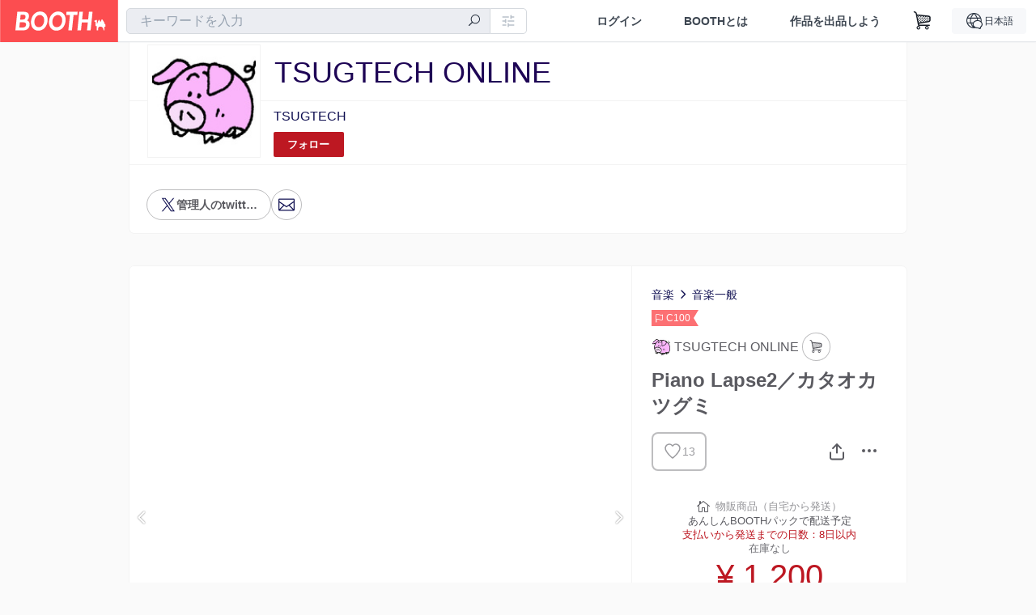

--- FILE ---
content_type: text/html; charset=utf-8
request_url: https://www.google.com/recaptcha/enterprise/anchor?ar=1&k=6LfF1dcZAAAAAOHQX8v16MX5SktDwmQINVD_6mBF&co=aHR0cHM6Ly90c3VndGVjaC5ib290aC5wbTo0NDM.&hl=en&v=TkacYOdEJbdB_JjX802TMer9&size=invisible&anchor-ms=20000&execute-ms=15000&cb=trqk9oqg1gff
body_size: 45069
content:
<!DOCTYPE HTML><html dir="ltr" lang="en"><head><meta http-equiv="Content-Type" content="text/html; charset=UTF-8">
<meta http-equiv="X-UA-Compatible" content="IE=edge">
<title>reCAPTCHA</title>
<style type="text/css">
/* cyrillic-ext */
@font-face {
  font-family: 'Roboto';
  font-style: normal;
  font-weight: 400;
  src: url(//fonts.gstatic.com/s/roboto/v18/KFOmCnqEu92Fr1Mu72xKKTU1Kvnz.woff2) format('woff2');
  unicode-range: U+0460-052F, U+1C80-1C8A, U+20B4, U+2DE0-2DFF, U+A640-A69F, U+FE2E-FE2F;
}
/* cyrillic */
@font-face {
  font-family: 'Roboto';
  font-style: normal;
  font-weight: 400;
  src: url(//fonts.gstatic.com/s/roboto/v18/KFOmCnqEu92Fr1Mu5mxKKTU1Kvnz.woff2) format('woff2');
  unicode-range: U+0301, U+0400-045F, U+0490-0491, U+04B0-04B1, U+2116;
}
/* greek-ext */
@font-face {
  font-family: 'Roboto';
  font-style: normal;
  font-weight: 400;
  src: url(//fonts.gstatic.com/s/roboto/v18/KFOmCnqEu92Fr1Mu7mxKKTU1Kvnz.woff2) format('woff2');
  unicode-range: U+1F00-1FFF;
}
/* greek */
@font-face {
  font-family: 'Roboto';
  font-style: normal;
  font-weight: 400;
  src: url(//fonts.gstatic.com/s/roboto/v18/KFOmCnqEu92Fr1Mu4WxKKTU1Kvnz.woff2) format('woff2');
  unicode-range: U+0370-0377, U+037A-037F, U+0384-038A, U+038C, U+038E-03A1, U+03A3-03FF;
}
/* vietnamese */
@font-face {
  font-family: 'Roboto';
  font-style: normal;
  font-weight: 400;
  src: url(//fonts.gstatic.com/s/roboto/v18/KFOmCnqEu92Fr1Mu7WxKKTU1Kvnz.woff2) format('woff2');
  unicode-range: U+0102-0103, U+0110-0111, U+0128-0129, U+0168-0169, U+01A0-01A1, U+01AF-01B0, U+0300-0301, U+0303-0304, U+0308-0309, U+0323, U+0329, U+1EA0-1EF9, U+20AB;
}
/* latin-ext */
@font-face {
  font-family: 'Roboto';
  font-style: normal;
  font-weight: 400;
  src: url(//fonts.gstatic.com/s/roboto/v18/KFOmCnqEu92Fr1Mu7GxKKTU1Kvnz.woff2) format('woff2');
  unicode-range: U+0100-02BA, U+02BD-02C5, U+02C7-02CC, U+02CE-02D7, U+02DD-02FF, U+0304, U+0308, U+0329, U+1D00-1DBF, U+1E00-1E9F, U+1EF2-1EFF, U+2020, U+20A0-20AB, U+20AD-20C0, U+2113, U+2C60-2C7F, U+A720-A7FF;
}
/* latin */
@font-face {
  font-family: 'Roboto';
  font-style: normal;
  font-weight: 400;
  src: url(//fonts.gstatic.com/s/roboto/v18/KFOmCnqEu92Fr1Mu4mxKKTU1Kg.woff2) format('woff2');
  unicode-range: U+0000-00FF, U+0131, U+0152-0153, U+02BB-02BC, U+02C6, U+02DA, U+02DC, U+0304, U+0308, U+0329, U+2000-206F, U+20AC, U+2122, U+2191, U+2193, U+2212, U+2215, U+FEFF, U+FFFD;
}
/* cyrillic-ext */
@font-face {
  font-family: 'Roboto';
  font-style: normal;
  font-weight: 500;
  src: url(//fonts.gstatic.com/s/roboto/v18/KFOlCnqEu92Fr1MmEU9fCRc4AMP6lbBP.woff2) format('woff2');
  unicode-range: U+0460-052F, U+1C80-1C8A, U+20B4, U+2DE0-2DFF, U+A640-A69F, U+FE2E-FE2F;
}
/* cyrillic */
@font-face {
  font-family: 'Roboto';
  font-style: normal;
  font-weight: 500;
  src: url(//fonts.gstatic.com/s/roboto/v18/KFOlCnqEu92Fr1MmEU9fABc4AMP6lbBP.woff2) format('woff2');
  unicode-range: U+0301, U+0400-045F, U+0490-0491, U+04B0-04B1, U+2116;
}
/* greek-ext */
@font-face {
  font-family: 'Roboto';
  font-style: normal;
  font-weight: 500;
  src: url(//fonts.gstatic.com/s/roboto/v18/KFOlCnqEu92Fr1MmEU9fCBc4AMP6lbBP.woff2) format('woff2');
  unicode-range: U+1F00-1FFF;
}
/* greek */
@font-face {
  font-family: 'Roboto';
  font-style: normal;
  font-weight: 500;
  src: url(//fonts.gstatic.com/s/roboto/v18/KFOlCnqEu92Fr1MmEU9fBxc4AMP6lbBP.woff2) format('woff2');
  unicode-range: U+0370-0377, U+037A-037F, U+0384-038A, U+038C, U+038E-03A1, U+03A3-03FF;
}
/* vietnamese */
@font-face {
  font-family: 'Roboto';
  font-style: normal;
  font-weight: 500;
  src: url(//fonts.gstatic.com/s/roboto/v18/KFOlCnqEu92Fr1MmEU9fCxc4AMP6lbBP.woff2) format('woff2');
  unicode-range: U+0102-0103, U+0110-0111, U+0128-0129, U+0168-0169, U+01A0-01A1, U+01AF-01B0, U+0300-0301, U+0303-0304, U+0308-0309, U+0323, U+0329, U+1EA0-1EF9, U+20AB;
}
/* latin-ext */
@font-face {
  font-family: 'Roboto';
  font-style: normal;
  font-weight: 500;
  src: url(//fonts.gstatic.com/s/roboto/v18/KFOlCnqEu92Fr1MmEU9fChc4AMP6lbBP.woff2) format('woff2');
  unicode-range: U+0100-02BA, U+02BD-02C5, U+02C7-02CC, U+02CE-02D7, U+02DD-02FF, U+0304, U+0308, U+0329, U+1D00-1DBF, U+1E00-1E9F, U+1EF2-1EFF, U+2020, U+20A0-20AB, U+20AD-20C0, U+2113, U+2C60-2C7F, U+A720-A7FF;
}
/* latin */
@font-face {
  font-family: 'Roboto';
  font-style: normal;
  font-weight: 500;
  src: url(//fonts.gstatic.com/s/roboto/v18/KFOlCnqEu92Fr1MmEU9fBBc4AMP6lQ.woff2) format('woff2');
  unicode-range: U+0000-00FF, U+0131, U+0152-0153, U+02BB-02BC, U+02C6, U+02DA, U+02DC, U+0304, U+0308, U+0329, U+2000-206F, U+20AC, U+2122, U+2191, U+2193, U+2212, U+2215, U+FEFF, U+FFFD;
}
/* cyrillic-ext */
@font-face {
  font-family: 'Roboto';
  font-style: normal;
  font-weight: 900;
  src: url(//fonts.gstatic.com/s/roboto/v18/KFOlCnqEu92Fr1MmYUtfCRc4AMP6lbBP.woff2) format('woff2');
  unicode-range: U+0460-052F, U+1C80-1C8A, U+20B4, U+2DE0-2DFF, U+A640-A69F, U+FE2E-FE2F;
}
/* cyrillic */
@font-face {
  font-family: 'Roboto';
  font-style: normal;
  font-weight: 900;
  src: url(//fonts.gstatic.com/s/roboto/v18/KFOlCnqEu92Fr1MmYUtfABc4AMP6lbBP.woff2) format('woff2');
  unicode-range: U+0301, U+0400-045F, U+0490-0491, U+04B0-04B1, U+2116;
}
/* greek-ext */
@font-face {
  font-family: 'Roboto';
  font-style: normal;
  font-weight: 900;
  src: url(//fonts.gstatic.com/s/roboto/v18/KFOlCnqEu92Fr1MmYUtfCBc4AMP6lbBP.woff2) format('woff2');
  unicode-range: U+1F00-1FFF;
}
/* greek */
@font-face {
  font-family: 'Roboto';
  font-style: normal;
  font-weight: 900;
  src: url(//fonts.gstatic.com/s/roboto/v18/KFOlCnqEu92Fr1MmYUtfBxc4AMP6lbBP.woff2) format('woff2');
  unicode-range: U+0370-0377, U+037A-037F, U+0384-038A, U+038C, U+038E-03A1, U+03A3-03FF;
}
/* vietnamese */
@font-face {
  font-family: 'Roboto';
  font-style: normal;
  font-weight: 900;
  src: url(//fonts.gstatic.com/s/roboto/v18/KFOlCnqEu92Fr1MmYUtfCxc4AMP6lbBP.woff2) format('woff2');
  unicode-range: U+0102-0103, U+0110-0111, U+0128-0129, U+0168-0169, U+01A0-01A1, U+01AF-01B0, U+0300-0301, U+0303-0304, U+0308-0309, U+0323, U+0329, U+1EA0-1EF9, U+20AB;
}
/* latin-ext */
@font-face {
  font-family: 'Roboto';
  font-style: normal;
  font-weight: 900;
  src: url(//fonts.gstatic.com/s/roboto/v18/KFOlCnqEu92Fr1MmYUtfChc4AMP6lbBP.woff2) format('woff2');
  unicode-range: U+0100-02BA, U+02BD-02C5, U+02C7-02CC, U+02CE-02D7, U+02DD-02FF, U+0304, U+0308, U+0329, U+1D00-1DBF, U+1E00-1E9F, U+1EF2-1EFF, U+2020, U+20A0-20AB, U+20AD-20C0, U+2113, U+2C60-2C7F, U+A720-A7FF;
}
/* latin */
@font-face {
  font-family: 'Roboto';
  font-style: normal;
  font-weight: 900;
  src: url(//fonts.gstatic.com/s/roboto/v18/KFOlCnqEu92Fr1MmYUtfBBc4AMP6lQ.woff2) format('woff2');
  unicode-range: U+0000-00FF, U+0131, U+0152-0153, U+02BB-02BC, U+02C6, U+02DA, U+02DC, U+0304, U+0308, U+0329, U+2000-206F, U+20AC, U+2122, U+2191, U+2193, U+2212, U+2215, U+FEFF, U+FFFD;
}

</style>
<link rel="stylesheet" type="text/css" href="https://www.gstatic.com/recaptcha/releases/TkacYOdEJbdB_JjX802TMer9/styles__ltr.css">
<script nonce="88Ygzw4YA07j3XgVMv5WBg" type="text/javascript">window['__recaptcha_api'] = 'https://www.google.com/recaptcha/enterprise/';</script>
<script type="text/javascript" src="https://www.gstatic.com/recaptcha/releases/TkacYOdEJbdB_JjX802TMer9/recaptcha__en.js" nonce="88Ygzw4YA07j3XgVMv5WBg">
      
    </script></head>
<body><div id="rc-anchor-alert" class="rc-anchor-alert"></div>
<input type="hidden" id="recaptcha-token" value="[base64]">
<script type="text/javascript" nonce="88Ygzw4YA07j3XgVMv5WBg">
      recaptcha.anchor.Main.init("[\x22ainput\x22,[\x22bgdata\x22,\x22\x22,\[base64]/[base64]/[base64]/[base64]/[base64]/[base64]/[base64]/[base64]/[base64]/[base64]/[base64]\x22,\[base64]\\u003d\x22,\x22wo5WIsKyw4Fqw5vDkGluw5tqW8KoRzx9wqTCrsO+cMOhwrwGEz4bGcKlM0/DnSZtwqrDpsO2DWjCkCvCucOLDsKFfMK5TsOWwrzCnV40wrUAwrPDh0rCgsOvGsOCwozDlcOQw6YWwpV7w64jPjrClsKqNcKKO8OTUk3DqUfDqMKzw7XDr1IvwodBw5vDqMOgwrZ2wo/CgMKcVcKIX8K/McKiTm3DkXhpwpbDvVhfSSTCs8OCRm9iFMOfIMKkw5VxTVHDk8KyK8O6YinDgWbCo8KNw5LCsGZhwrcpwrVAw5XDnhfCtMKRPzo6wqI8wpjDi8KWwpXCtcO4wr5/[base64]/Cg8Oqw4HDjcOaecK5w4Qow6xuFsKzw4ExwozDhwQfT14zw6BTwptiEglTacOcwpbCqMKJw6rCiSPDkRw0EMOYZ8OSa8O0w63CiMOhQwnDs0l/JTvDmMOWL8O+KmAbeMOWIUjDm8ORP8KgwrbCpMO8K8KIw6HDp3rDghnCjFvCqMO0w7PDiMKwBWkMDXlmBxzCq8O6w6XCoMKCwpzDq8ObSsKdCTlWKW06wrE3Z8OLFx3Ds8KRwrcRw5/[base64]/Cn8OuwpJBKcKawrbDr8OddsOgf8KfwqzCgMKFwp7DigZyw7XCqcKxWsKzVcKoYcKhE1vCiWXDkMOmCcOBIBIdwo5RwqLCv0bDnn0PCMKSLH7Cj3IRwro8L0bDuSnCmlXCkW/DlMOSw6rDi8OPwqTCuizDn2PDlMODwpVwIsK4w6QNw7fCu0JhwpxaCRzDoFTDocKZwrklNHbCsCXDqsKKUUTDsmwAI2wiwpcIKcKiw73CrsORSMKaEQlafwgMwohQw7bCs8OlOFZMTcKow6srw4VATlQbG33DusKDVAMsW1/Dq8OBw7nDtGrCjsO+fDRrJjPDmMOTEDLDpMOew5/DlCvDgQskUsKAw7BZw7DDtSwewqTDrFdsP8K1w6R4wrNsw7NRPMKxT8OdIcOBa8KGwpQywqZyw4ErZ8OXFcOKL8O/w6bCu8KgwqHDjhwGw4HCrmw4LcOFe8K9PMKveMOlLwQtZcOzw6fDp8OYwrnCo8K0WHJmXMKuB1ZJwqLDtsKAwoXCusKOP8OLPgteYBkpV317fcOsCsKuwrHCqsK+wpBZw7/[base64]/CqEDDvgVsQMOkb2/CkHDCkAPCvUvCr07Cu3ohZsKld8K3wrDDrMKAwoXDpyvDoAvCkxXDh8K4woM1BCXDnQrCnDnCg8KkI8Obw7VSwoQ1BcK1SE1gw6tgQ1pOwp3CqcOWBcOIKA/[base64]/[base64]/[base64]/CrcK2SWcPwpvCk8Kpw7llwq1tw7ZcDMOjwoTChHfDgUPCrm4ew6LDiV3ClMK4wqYuw7opZsOtwpjCqsOpwqNuw78/w5DDtS/CvDYRXx3Cv8Ojw6fCssKjNMOIw7/DtFjDl8OQb8OfKHkcwpbCjsOeDwwlZcKSAWsAwrF9wq8pwolKX8O+Ag3CisKvw7FJe8KPVWoiw787w4TCgzdlIMOmVhLCh8K7GGLCmsOmHBF/wpVqw4RDdsK3w5TDvsOLMcOYbwwew7PDgMOvw6wOM8OUwrQKw7fDlQpFccO2c3fDrsOsTgvDjlnDtVjCvsOow6fCpMKyLhPCs8OtOSsxwpMuIyVxw7MlE3/CnTDDlD1/NcO1SsKpw6HDkV7DscONw5DDigfDsHHDrWjDpcKIw5FIw4xJBk4NLcOIwo/CqRDDvMOUwqfClGVYMXJ1cxbDvmJXw57Dvgphw4NrMQTCt8K2w6DDucOdT3rChSzCksKNTcO5M3kJwonDq8OTwprCtX82C8ORKMOawoLCq23CoxnDmm/ChB/CuQZQNcKTOXV5FQgdw5BoecOVwq0FQcK9YTMAc0rDohrCicKaBR7CtCIzFsKZCDbDh8OtKGrDq8OwC8Ojchw8w4fCvMOmdxPDq8OubWnDill/[base64]/DhMKowpoUwqcNwoTDrkV8QcK+McKXWXfCvlY3wpXDjMOSwqEowp4bYcKUw5hDwpt5w4IffMOsw7fDrsO6W8OHD2vDlQVswrHDnS7DkcKNw4EvMsK5w6bCkTc/[base64]/DqcOiw47ClsKxw4ZgwqFRfHbDpS3CixjCicOVw7/CkxQLXMK/wo/CpVZLMnPCvXklw6dEF8KbDWFyNUbDo2YewpBTw4nCtVTCgHxVwq92MzTCgWzClsO6woh0U2fDgsKCwqPCicO5w7AfBMOndgnDh8OgCgBpw40cch88Y8OZJMKyN1/DjCoBUGXCpFBTwpJOAVXChcO1MsOZw6zCn1bClMKzw5bCsMKNZh0bwqHDgcKLwrgww6FwBsKPS8OwZMOewpNywq7DnkDCrsOsHUnCrmPCgMO0fkDChMKwTsOsw5rDusOewpc3w7x/P2jCpMO6BDNNwovCjzXDrQPDqG9pFSBfwq7Cplw9MHrDtUvDjMKbdzJ7w6B4EA4fQ8KFWMO5LljCo3TDj8O2w6oqwp1adEdFw5skw7jCqCzDrnlDOcKXP1Fnw4JWWsKEbcK6w6nCjmhXwr9RwprCjW7DjETDkMOOD0LDrh/Cp1p3w4QMBhzDjMKRwoM0IMOLw7/DtijCt1DChCdadcOsWMOyXsOiAwYNC2hOwqUswq/[base64]/CoMOWw5bDpy3CncKJwqEkw6LChnHDj8KQwo3Dv8OwwrjCmMOoesKUL8O5Ux0wwroiw4BoF3PCq0vCoE/DvsOjwp4masO1b0w/wqM3A8OBMQ4kw7rDmsOdw6/CsMKMw4RTQsOiwp/[base64]/DssK+ZjHDnk0ywq3Clg5vFMKyw5DCm8KHw65Kw6lYUMOJC0/CnTnCkVYxScOcwohcwpvChiBqw6YwEMKJw7HDvcOSKgnCv0RYwpfCp2dfwrB1c3jDoCjCvcK6w5fChzzCiz7Dl1NxdMKhwp/CtMK2w5/CuwoEw47DucO2cgvCmMOCw63DscODRhtWwofClC9TJFNUwoHDh8Ouwo3DrxxyBl7DszfDs8KOOcKdF1RFw43DjMKqAMOKwphnw7hFw5fCj0LCnEoxE13DlsKsUcKSw7ggworCtXDDhkIIw4/CoVvCocOXInkBGQxdMW3DpURRwpbDokDDrMOiw5zDkDLDm8OQaMKmwoTChsOHGMOFLRrDm3FxYsOnGlPDocORTcKBMcKLw4DCn8K3wrcPwpzCkWbCmClUcHZHU2HDjknDgMOiWcOMw4HCucK/wrzCqsO3wppxd3E4JjwFfXoPScKBwoHDl0vDoksnwrZkw5DDkcKMw74bw6bDr8KOdC0cw4UPdMOVXz/DmsOUBsK1OwpNw7bDkCnDsMKhaFU1AMOTwoXDiRpQw4bDu8Omw5pzw4vCvApZP8KpDMOhPHbDhsKCbUobwqFBe8ORIxrDpndWwpMhwowVwpZASCjCqinCkVPCsCLCnkHDncODEQVYajcewpbDs3oawqDCgsKdw5ACwpvCoMODf1wfw45owrh3UMKTIT7CpE/[base64]/Cn8K0w4l5WcKjDMO5UMKZHFxPw4gJw6vCtMOvwq/Cs1zCgmx7fEI6w6zCqzMvwrlLA8KNwoFKbMOrah9SdgcjDMK/[base64]/[base64]/[base64]/U8K8w59qw5XCthROwo8HNzjCjhJlw7IVHAJlaRnCqcK9wo7DisObOg4Hwp7Cj3M9F8KvMEIHw7FSwqXCuXjCl3rCs2rCosO/wrQgw5dZw6LCrMOLT8KLfGXDo8O7wpsZw75Yw4law6VBw5ILwp5Bw6okL0Nqw54oH3I5Uy3CqUwew7PDrMKUw6fCt8K1TMOhEsO+w5tPwoA8ZmvClBsKPG4hwrnDvQsEw4PDlsK3w4AQcglgwrvCsMKTQk3ChcK2Q8KXMiDDlEU9CRbDicORRUBSYsKedk/DjcK2bsKnJAPDlEoUw5DCg8ODJsOKwrbDqCDCvMKSZGLComdbw7FUwplmwqYFa8OyAwE5dgFCw5AkeBzDjcKyecKFwoPDpMK9wrxGOzDCiEDDj0YlIDHDt8KdBsKkwqNvdcKSKsOQGcKUwrJAdR1KaATDk8K/[base64]/VjoLZcOIV8OfGWl7CsOqw7TDv25/[base64]/[base64]/DssOWw5wFNcOndcOAw4k5SA7DmMKpwq7DkcK1w7DCvMOsTCTCqsOYK8Kjw7cyQHV7JDLCoMKfw4jDssKlwpvCkjNbECBPHjjDgMKOEMONCcKWw6bDucKFwrBxXMKBN8Kyw7TCmcO7wp7CuXkIFcKDSSYkM8Osw7MQU8OAXsOaw4/DrsK2c20qBlbDvsOHQ8K0LkwbaXDDtsOgN1oKNV88w55nw4FdWMOWwoxmwrjDnAFdN1HCqMK/w4snwrEvDDIww7DDhMKoD8O5dDzCq8OYw5jCjMKJw6TDncKCwoLCoyDCgsKWwpslwqTCsMKdEljCjhRIeMKMwrPDtMKRwqodw4RvfsOaw6V3PcOJX8Oowr/DuTITwrDDjsOccsK3wotxQ380wpUpw5nCgMO2w6HCmSfCtMOcTALDncKowqXDqkEzw6p/wq9wesKew50owpzDv11qdx5FwpPDslnCuXAkwqoywrrDhcOAEsK5wo9cw7wsVcOCw6IjwpQAw4bDkG7Cr8OTw5d/DHtnw65HQl/DgULCl3dndV5Cw6AWQHZUw5ZkBcKldMOQwrHDjmLCrsODwo3Ds8OJwox8c3DCsV5pw7QIF8O2w5jCi2hhLV7Cq8KAOcOWBAIFw6rCk3/DvlIfwocfw6bCtcKGYQ9bH1RdUMORfMK2VsKGwpvCg8OcwpwVwq0jaUjCpsOkfS4+wp7Dm8KIHRR6GMKbSkzDvlUIwrFZAsOhw6hQwqRHMSdNUjBhw5lNMMOOw6/Dj3FIISvCnsKnV3TCk8OCw6xkMzxUGnTDrWLCs8K0w4HCmcK0DsKow7IQwr/DiMKlP8OtWMOUL3tqw6t8JMOpwopPw7TDlWbCqsKdYMKTwqLCnHzDvFvCrsKcPX1Iwr05LSXCsVvDvBDCvcOpKypuwoTDkmbCm8Oiw5PDlsK/FiMvVcOJwp/CgCXDtsKALGcEw5IpwqvDoHfDtStaDMOZw4fCqcOcPUbDv8KHQy/DjsOwTiXCg8OcdlXCg0cvLcK/YsOjwofCgMKswp3CrFnDtcKswq9zVcOcwqdpwpXCvlvCq3LDqcOMPgTCjVnCk8ORBRHDi8Khw5zDuU0AIMKrZjXDjcORYsO1acOvw7NawpAtwr7DisKfwpTCqsKbwoU4wp/[base64]/Crx5bbA0Nwo7Cn8KfO8OOwpjCgyVSwo0nEiTDisOWDsOmPcKOb8KJw7PCsnVXw4LCgMKPwr4dwq7DuBrCtMK+csKlw4RpwojDjRnCiHVPAzrCqsKIwpxkT1nCnH3DlMO6SRzDhHkeN2/CrRDDvcO2woEgZCwYFcO7w6LDpzJfwqLClsO2w5kbwrhJwpUJwrIZBcKJwq/[base64]/[base64]/DtFBGXcOIwofDoWvDkHdBWcO5XBBrwqHDoUkuw7wUY8KcwqfCqcOqCcOBw6DCkVPCvUxZw7p2wo7DtcKow69sWMOfw57DqcKvw6QOCsKTScOBB1fCkwXCjsKjwqZiZsOUMsKHw4opKsKlw6XCi1k3wrjDvQnDui9CORpTwq8LZcKFw7/Dp0zCjcKpwozCliIDHcKZZcKXEX3Dvz3DswZvNHjDlFhfGMOnITTDuMOqwq9aNkbCrmXClCPCsMOVQ8KNY8KwwpvDqMO+woR2PB9Ow6zCv8OVd8Orcx8mw40/w47DrQobwr7ChMOMw7zCsMK0wrIWK0M0BsOXUsKaw67Cj8KzFy7DvMKGw68rVcK6w4hrw64+wo7Co8OxFcOre0lUK8KwNkHDjMK5Bj0mwqUfwoBCQMOjecKWXU1Cw5cOw4LCoMODVhPDqcOswp/[base64]/LsKOw6nCo08rBn3Ct31vwrIYwqPDhiDCvBc6wo/DqsK4w645wr7CrGgXBMOUdUJHwrZ3B8KwUybCn8OUSiLDk2YSwrFMfcKhFcOKw4RTeMKGDjXDhlJ1w6IJwqpQdSdUWcOjbsKGw4pUesKAYMOqZVoyw7vDuTTDtsK8wqlkF2MHTBESw6HDlsO9w7/Cm8OqXHHDvm9cLcKUw4IHSMOJw7bClSEgw6fCkcOSHzl4w7EWU8O+DcKbwoIJK0/DtEVZa8O1GTfCocKzGsKlZELDgF3DncOCXgciw4pdwpPCiwnCijTCki3Dn8O7w5LCssKSFMObw7ZMJ8OSw48zwpV1UMOjPwjClQwPw5HDrsK4w4PDkmPDh3TCnRlfFsOYe8KoI0nDisOdw6NAw44BXxvCvi7DoMKowpvCiMKuw7nDrMK7wpLDmHbDhhIFLg/[base64]/CsHPDjhU4w5lCTG3CosKVw6zCnsOow43DnsOZw5obwqpNwqjCg8KYw4XCqcOKwpkWw7vCmijCgXdyw7bDusK0w5fDnMOwwpvDnsKKJnbCnsKdakgECsK5L8K+LSrCosKjw5tqw73CgsOSwrbDuhZ3SMKgAcKZwpXCtcK/ETfCpzt4w5fDvMKwwojDqsKPwpMZwocuwoLDssO0w5zDp8OcDMKGQB7DtcOEPMKuTRjDgsO6MwPDiMOnYzfCvMKVcMOOUsOjwqoyw4xNwrVQwqfDghjDgsOTVcK8w67CpwrDgQYdAgXCrH0XdHPCuj/CkFXDghbDksKbwrVOw5nCisO/woUiw7s8X0U8wpQNJcOsdsOKGMKFwpMow64Jw6LCvQ/Dt8K2YMKmw7PDv8O/w4dhWEzCgjHCh8OSwrfDoDsxSCZHwqUtF8KPw5xBUsOYwolOwqJNQcOabBNkwo/[base64]/DhDV8Nz7Cn8OLw4nDnMO4wo3ClzPCnMKpCR7CucKywrUaw7LDoU1ow4MiRcKmfMOiwrXDocKsc0VOw53DoiI+Wj16RcK8w4pebMObwo/CiFrDmTdTd8OWKDzCscOrwo3DrsKawo/DnG90UAcqfQV4JcK2w65Cc33DkMOBOsKEYmXCrBPCu2XCisO9w7HCoiLDtcKEwqbCk8OAFcOXEcOBGm/[base64]/[base64]/f8OHwo3CjcKBw6xuwrzCrcKTdMOOwo3DscORSXnDt8KJwqU9wo5ow4hfcl03wqtFJnIsFsKCZWrDtX8vHmdRw5fDg8KdVsOlWMOPw6wHw5dtw6PCusK/wpHCpMKBKSjDkA7Ds29ueRzDvMONwqY/RTNTwo7CoVFvw7TCvsKJAMKFwo0zwoxlwp5fwpZZwqjDg0jCvGDCkT7DvAjCnxh3e8OtI8KDNGfCvjrDtignL8OQwoXCo8K/wrg7V8OgQcOhwoDCs8K5Dk/CqcO0wr5qw45fwoXCqsK2T2bCv8O9AcO9w4zCgcK2wrsKwqQZPivDgsKpXlfChDTCsEs2SU1zYMKTw5LCqUt5F1XDucK9DMOUOcO8SDs1aV8wDTzCgWvDjMK/w7fCgMKRwoZiw7jDmAPCqALCsRTCjMOxw5/CjsOSwp0pwp0aDWZafgoMwobDixDCoHDCjXzDo8KGEgI/AVxHw5gJwrt3D8Kaw7pTPSbCpcOhwpTCtMOYdcKGcsOAw7TDiMKJwqXDtCLCtsOgw5DDkMK7X2g2wojCt8OywrrDlw9ow6rDvcOFw5/[base64]/[base64]/BT4+wq9qGhc2wq1nwqABSjpPwr/DrMOuwrEnwrtnKCLDvcKZEBXDhsKFCsOxwofDumlSAMKrwql3w5wNwo5Nw4wgdVfCjmrDpcK6fMOkw5EtbsK2woDCrMOZwpYNwp4JUzIuw4XDs8OGDGBwaCLDmsOgw6h/wpc6Xytaw6vDmcOMwpnDs0jDucOBwqoDLMOzR35YDS19w43DrS7CkcOhVMK1wpsIw59lw4VtfkTCrERcI258X1vCngfDssO2wo4IwofDjMOkUsKOw5IGw7vDuXvDtyHDoChSQlBAJ8ONLUpSw7bCq15OHsOKwqleWF/Dv10Uw5Aew4hzMWDDix0zw5DDosOCwpozM8Kow4AtVDjCkjNVPnZkwozClMKhcl06w7fDjMKSwoDDvMO+DMKLw6vDr8KUw5B4w4nCrcOww5sywrnCtMOswqLDmRJBw5zCoRbDhMKFBEXCtCfDjhPCkh9/BcKpO3DDshFlw7hrw4VYwrrDpmIxwrNvwq/DosKvw7FFwrvDh8KcPBV+DcKGdsKUGMKvwpfCsXTCuDTCtSMPwqvCgk/Dh1E5CMKOwrrCk8K6w6TClcO/w53CtsOLSMKywrDCm1rDi2nDqcOGEMOwLMKoFiZTw5TDsnHDoMO0HsOMRsK/B3Z2XsOLGcOragXCjh9LS8Orw73DscKrwqLCmWUpwr0zw5AQw7VlwpHCsyPDtjUHw7XDviXCjsKtZBZ5w6hBw64mwrtTQ8Kgwq4sAMK1wqfDnsKWWcKnLyldw6/DisOFIgZrCVzCpcK5w7zCuz3Cjz7CksKaBhrDusOhw5PCgC40dsOkwq4OCVkLY8OpwrHCmxDDoV0WwpJzSMKDU3xvw7TDssOfZVASZirDgsK6HSXCiwHCoMK1XsOeR0MZwplYfsKmwqvCqx9DO8OAFcKEHG/[base64]/K388w6zCqMK/dMKQK3fDggbCqyQ3YTnDjMOfdsKSVsOFwoPDk0fDiwx3w5LDtzfCucKGwq4/dcOTw79Kw7k8wprDqMODw4/DoMKPH8OBIwVLP8KjOVwnXsKiw6LDvmrCl8OJwp3Cm8OAFBTClRcqcMOFNy/[base64]/DvsKawprDhcKGwq98csOGwoHDvkAkKDXCmSgWw5Abwq8GwqzCol7Ct8OZw6nDmnVqwqTDtsO3LnzDiMORw71ywozChg1nw71Zwpogw45Pw5rCncOTasOAw78RwpVARsKvWsOZCwnDg2vCncKtfsK/[base64]/woJzJ0xjw6jClXnDucKGIsKdcAguYMORwoXDgCbCucKLB8OXwpTCkg/[base64]/CulJAwqk4T8KDVMKTKlzDvcKSwpIKw7hicxbCpW3CqcO/Jil4QjEJNA7CuMKRwpR6w43CqsONw58eHSJwbGUbIMKnEcO9wp5xe8KAwrozwrQQwrrDtxTDhEnCrsKeVz4kw4vCnAsSw7zDg8KYw7QywrBaMMKAwq0xTMKywrkBw5jDrsOjQsK2w6XDrsOTAMK/N8K/EcODMCrCqCDCiTtDw5HCtyhWIlTCj8OvDMOHw6Vrw6keXMKlwoPDksK4Qx/CqHRZw7PDsWrDvgALwoJiw5TCrQg+awwZw5/[base64]/Cv8Kuw5fCr3A6JMKEbBPDiMKxw5vCvy7CngDCpsOwS8OCRcOHw5RRwrnCrDVIRSsiw5Y4wpliMzRNX38kw4RQwqUPw5vDuV0YA3rCrMKBw558w6U3w6PClsK3wp3DhMKjScOXKg53w7hVwrI/w78Rw5YGwoHDvxXCskzDiMOlw6ppFFd/wqLDjMKOLMK4B10Ww6wUBSRRVsOwQB4BZ8OuJcKyw6zDtMKhZE7Cs8O+TS1Ke3h0w5LDmRPDhFTDv38qaMKpaCPCuGhcbsKsPMOJGcOMw4HDlMKOLXQhwr7Cj8OTw7cuXwxgW2HCkBxLw5XCqsK6cHDCoHpHKTTDum/DjsKcHwViKE3CjEB3w6oLwojCncOwwojDlmHDv8K6EsOkw7bCt0o4wpnChF/[base64]/w50Wcx0AwrkyVMKsC8KSwo1Ww7AyScOkZ8K1wplFw63CmErChcK5w5kBZsKKw51XS27CpU1gOcOKWcOaLsO0AMK/T03Dkz3Dt3bDu3nDi2/ChsK2w7Bjw7oLwq3Dg8Kmw4/[base64]/fyzDlWELwoHCj2/DhzMqwpYCG8ONwpnDlsOqw6fCisO6C1HDnAwDw6TDrsKlC8K2w6wbw5jCnFjDvTDCnlvCgGxtaMO+cFrDiR1nw7fDul4/w616w6sTIHXDjcO2CsOBDcKATcOyZcKIasOEby9NecKxVMOrb05Pw6vCpjzCiW7CpmXCiEzCgVVnw7gZYsOSSGQXwrTDixNQEW/CrV9pwojDl1bDgsKtw7vClEUDw5PCpgEbwrDCgMOuwpnCtMO2NW3DgMK3Njtbwqorwq9nwq/[base64]/DvcKhwqBdEB/ChMKpAUsmwoPDo8KZASw2L8OZwpDCm0jDhsOEXHMJwrfCvcKCB8O2XlfDmMOdw6HDvMKCw6XDvnsnw7l+fCl2w55HcHY1AVPCmsOuOEHCkhTCg0HDuMKYWknCp8O9Kz7CsCzCsV12CsO1woPCjT7Dk3A3EmrDjXfCqMKJwrk8WVMyVsKSbsKnw5DDpcOrJ1LCmT/DmcOdasOGwr7CisOEI0zChyPDsiNUw7/[base64]/DicK7w6rCjMODfcOyw5HDhMKeB8OmwrvCsMOhw6DCsGwMWFFvw4nDoS3DiUpzw5sVN2t7woMzNcO4wpwjw5LDrcKUB8O7E3RFOCDDvsOUBzl3bMOuwo42LcOzw6nDt3RjQMK6F8KOw4jDngfCv8Oyw7IxXMOdw6/DnAs3wq7CiMOzwrUaWDxaWsOTc0rCuBA5wqQIw4/CoiLCqgPDu8Kqw6E5wrfDgEbCo8K/w6bCmg7Dq8KUd8O0w6EHcXDCqMKNYxgvw7lBw7PCgcOuw4fDkMOyOcK0wr5PPArDhcO8csKnYsOrK8ODwqDCgnfCtsKww4HCmHo6HUwCw4FuSCzCjMKqUVprAyEcw6tCwq/CksO9LyvDgcO1EFTCusOYw43DmQbCgcKeUcKvWMKdwrhJwrELw5/DgivCoGzCsMKIw7dVAG9xJcKmwoHDmn/DrsKiHSrDtVAYwqPClMOswqIPwr3Ck8Otwq/[base64]/CqUt/MA3DgAA9WHFOw4TCryHChcKxwp7DiltIIcKjWAfCgnTDsQzCiynCuBfDl8KOw53DsiwowqE7IMKTwrfChWLCrcOTb8KGw4zDmyUbRnfDlsKfwp/CjFAGEgnDtcKVYcOuwqkpwrnDpMKtRk7Ch33DnjDCpcK2wqXDil1xS8OnPMO1B8K2woBLw4DCghDDusOjw5olAsK0PcK5aMK7cMKXw4h/[base64]/DgwElZMOswpHCil3DiisMwrXDgMOaw7TCkMKcDEHClcK+wq48w7rCmcObw4PDqmvDisKaw7bDiBPCtsK5w5/DhmrCgMKVaQrCjsOPwpXCt0vDplbCqCMhw5AmCcKPW8KwwprCiirDkMOvw7teHsKxwp7Ci8OPaEBlw5nDn0nCncO1wpZVwr5EN8KfMsO/CMKKZH5Gw5R1F8K4w7HCj3bCr0ZvwpjCjcKTD8Opw70MesKzZBIkwrdvwrADeMKnOcKeYcOKd1d7wqzCm8OtJH0dbEtfDWFFNFnDimIhIcOTVMOuwqjDssKePSdsXcO4BgQuecK/w7/DsjtowoBTdjbCmk9qMn3CmMOcw4vDlMO4IQ7DnSlULTXDmVrDncKLYXXDmmVmwqvCn8K1wpHDkCnDnxQ2w7/CuMKkwqkRw5HDncOYWcKUU8Kxw6rCnsKaDy4zU1vDnsO7eMONwpocfMKoYl7CpcOmJMKudEvDmVfChMO5wqDCqXLCkMKAX8Oyw6XCjxc7Kz/CjgAowp/[base64]/CuUgqw4YZwoDDhQ9zwoRvwpkwHmXDkH1RJnZSw7XDvcOrBMKjLXXDj8OawoRFw6/DmcOaAcKFwqt0w5IEJ0o4wpFXMF7CiGjDpB/[base64]/[base64]/DoMO7w79bW8OSVjPCi8ORwqNkd8KEw4DCj8KHe8Kjw4grwqt5w4wywoLDv8KBwrl4w7TCryLDi3h8wrPDgRzCm0tpfEbDpU/DpcO5wovDqn3CoMOww4TDoWbCg8Osa8OzwozCosOXXkp7wqjDpcKWRQLDnmxWw5rDug41wpgMKmzDqxlqw4cpFQnCpE3DpW7CpnpsIwI3G8Opw7B5DMKQThXDpsOOw4zDmcO0W8OqfMKrwrrDjwbDuMOFd0QJw6/DrQbDp8KVVsOyIcOKw4rDhMKUDsKyw43CncOiK8OjwrzCtMK2wqTClsOpQQpVw47DoBzDiMOnw4lWNMOxw5ZOcMKtXcOnGnHCkcKoHsKvacO1wrVNc8KEworCgnFSwqNKUQs3V8O4ChzDv1sCMsKeccOIw5fCvjDChH/Cp1QNw5PCqzgXwqfCsitUEzHDgcO6w7QPw5xtNhnCjjZHwpPCtkE8F2rCg8OHw77DvQxAZ8Kiw70+w5nDn8KxwpzDucOeEcK3wrwUDsOoTMKKTMOGO2gOwovCgsK5HMKUVTx5IcOeBmbDosOBw48/c2TDi33CqG7CmsOyw5TDuR7DpizCssORwpQjw61ZwpY/wrLCmcKawqfCpwx2w7FHe0rDh8KpwplkVWcicWV7FGrDtMKWDikfAAxVY8OEKMOBDMKsKCjCrcO5ajfDhsKSecOHw4DDoSt0Dzw/wpAmQ8OZw6jCtypCIsKBdmrDrMKWwq1Xw5EGMsO/IQPDuQTCqnkuw78Dw6jDvMKTw67Cm2NDHVRofcO9EcO8YcOFw5TDnStswrrCmcO8WRFgXsO2fMKbwpDDt8OWbyrDhcKHwoc1w7A9GHrDhMOSPjLDv24Tw6LCjMKtLsO6wpTCoxxCw5zDgcOFHcO5MMKewpYUK37ChC40a2R/wrvCsjY7K8Kaw4DCpmHDjsOUw6gYTBrCsn7DmMOxwpJoUUMyw41jVELCu0zCg8OzS3guwrDDmEsrKw9bbGACGE7DlQE+w68Xw7geCsK6w50rUMKBDcO+woxlw610Zhttwr/DgEpOwpZHWMOMwoY0wp/[base64]/CoWbDqcKeO3wFTU8jw7RiwrYZwolsQylVw4nClsKXw4zChWIvwqBjw47DlsO8wrcIw7vChMKMTD9aw4JnUzhBw7TCiXVhLcOKwqvCpXF3RWfClGNOw7fCmURdw5TCqcKsXDZrdzrDlHnCtSwIdRNVw5liwrYgHsO9w6LCpMKBYlctwqtVDRTCrsOIwpMSwqV0wqbCjW/CisKaAgPCjWYrCMK+ZTbCmC87O8Ouw7lyACNgA8Ovwr1uDsKxZsOBAn5PFQ7CocO7e8Kdb1PCtcO9HirCsCfCsyscw7HDkn5ST8OmwpnDuHUPHzgxw7TDrMKpUworZsOpEcK3w6LCr17DlsOeGMOvw6JIw4/[base64]/DisKeXjJqw4JKF8KqGXDCqTF5LcOnw7sMw43Cv8K7RwrDmcKHwrlbK8ONf37DpiQ3wr5Cw7Z0VnMswofCg8Olw7g2X0clLGLCksKUNMOoYMO5w5Q2M2Miw5EZw77CiVY1w6XDrMKlGsOJDMKIbcKcQ17Cu21vXFDDocKkwq5sB8Ohw6/CtsOhbnfCnHzDiMOfBMKGwo4Iwq/Cs8OTwp7DmMKwe8Odw4vDoW4DVsOowo/ChMOzKVDDi0F9HsOFF2Nrw5LDqcO3U0fDrHckUsOKwoZzbGdUcQPDn8Kcw5NAZsOJdX3ClQLDv8KWw59tw5U3wobDjwzDqwoVwr/CtcKvwopzD8KAfcOUHGzChsK2IRA5wrhXZnowTArCr8Kowq07RENGHcKMwpvCk0nDtsKMwr55w5tMw7fDgcKMHGwpe8OLOlDChgnDm8O2w4Z/KWPCkMKsU1fDisKEw4w2w7FSwqtbCnPDn8ORFsK7V8KgXWNCwr7DlHEkJFHChg9rc8KQUBx8woDDscK5RHnDnMKuBcKuw6/[base64]/[base64]/CnnQ+TnYdWcOhw7New6RTwo5mwp/DkgHCtMKxw7UOw4/Dgxo8w5BHa8OQNhrCucOsw77Cmj3DvsKYw7vCvydow51vwro9w6dQw7Ilc8OGRkPCoxvCmsOlfSLCr8KWw7rCgsOMTlIOw4LDgUVpaSXCikfCvHB4wqVDwqjCisO4JW4dwpVQWsOVKivDiytYe8KGw7LDryHCicOnwrI/fFTCo35LRn3Ck01jw5nDhkJkwojCiMKrQk3CgMOuw6TDvwJ6C2s2w4RSBXrCkWhowrfDlsK5wrjDiRXCrMOeM2/ClmDColRoJBk+w6gtRsOjLMKvw6jDlA/DuUvDr0ZgUkQbw78GMsKpwqtPw5gjZX1MM8OMXXDCv8OTc2IZw4/[base64]/CvsOXw7vDjHHCksKGFGBVMMKNw47CnwJPwrLCp8KHwqPDmMOFMTnClzt3JwQff0jDgynCjmnDmQUgwqcKwrvDgMO/fho8wo3Dp8KPw4kJX0/Do8KFe8OEcMOeB8KUwoB9MGM1wo5ow7fDoGvDusKbMsKowrvDscKew7fDsxZhSEF3w4d0CMK/w4M1AwnDujvCr8OHw7/DmcKyw4HCuMK5MCbDtsK4wqPDj0XDoMOYW1TCn8ODwrvCkQvCvjg0wroHw6DDvsORfFpGC3rCl8OUw6XCmMKtc8OlV8O6MsKXe8KeScO4VgHCoTxYJcKYwp3DgcKJwpDCvmEeEcK2wpnDkcKnYlE9w5PCncK/P27CvncBch3CgCUGe8O/fy/[base64]/WwgkwprCpnQcYsKCwqZpw4TDmVjCkxpkKGTDgXTDicOMwqYrw5bCuzDDscKgwr7CqcKXGxdYwqzDtMOdd8OjwprDqTfDmCnCnMOKw77DmsKoG3jDhXDCnVPDpMKiMcORZkxde18fwr/CoxFhw6vDssONeMOww4rDtFFHw6hMU8KEwooDIBxDAWjCi0DCgAdPZcO7w45QU8OowrgCcwrCqkUmw6DDpcORJsKpEcK1JMOywoTCpcKlw6sKwrxzfMO9WEPDnlFEw5fDrXXDgjATw54hLMOuwp1Aw5/DpMOowoJYRxYkwpTChsO5RUvCp8KIR8KHw5waw740C8OIOcOeIsKIw4wwYcKsLAbCiGEnflIDw7zDh2APworDvMKiKcKhccOvwqXDksOTGUrDtcOELHk5w5/CkcO0EcKHPjXDrMKKXCHCg8OHwox/w6IxwrfDncKnBHlRDMOHennCkDZjUsK9FU3CncKQw7s/fg3CqhjCkULCg0nCqQoowo1/[base64]/GMKXD3Brw4kPPhUTw7LDv2/DmCfCi8KVw4osNXTDjsKcdMOuwoduZGfDkcKJZMOTw6TCvcOsRMKIGSY/QMOOKnYiwpfCpsOcD8OnwrkFOsKfQFUPGwQJwpFDZ8KZw4bCkHPCnwPDp1VYwoHCs8Oww7LChsOpRsKiY2F/wrwQw6dOZsKxwo84LQt5wq4Bb0JGKMOxw5LCrcKzQcOhwpTDiijDpgPCpDDCp2Z+XsKCw44bwpUQw6APwqlBwr7Cjh3DjF0tOgNNbmzDmsODWMO1akLCh8Kqw7ViOlk7CsKhwoYeDycMwo41HcKDw54cQCPDvHPDt8KxwpVCbMK/[base64]/w6PCt8OKfQxlw5RkwpVDwrJ3SDtKwog4wpLDo37DrsKgYBcIMcKRI2c4w5MnU2B8Uio7Nh0FLsOkUMOAO8KJWR/DplfDjHVDw7csSCN3woLDiMKbwo7Dl8K7WivDhwtaw6wkw7h0DsKCVl3Cr2MtbMKrDsK7wqrCocKAfk5eHMOSOFpnw77Cvl8pHGdZQElJZkIVecKnKsK1wqwSE8OzDMOGOMKiA8O6GsOQOsKgL8Orw60Pw4RHScOow51YcQ0SNFh/[base64]/AMKOwrzDkcOAKAAxwqPDscOFwrYLw5TCpxnDtcO6w43DqcOow5HCp8O2w4gCGiZ3LwHDvzMNw6cvwotQBEVFGlHDncOdw6DCtyDCg8O+EFDCgBzCjMOjNsOTMj/[base64]/CizDCvMO+wr3DhHXCnkRNZcKSwqjCuSvCrkfDu2QCw68MwrfDrMOA\x22],null,[\x22conf\x22,null,\x226LfF1dcZAAAAAOHQX8v16MX5SktDwmQINVD_6mBF\x22,0,null,null,null,1,[16,21,125,63,73,95,87,41,43,42,83,102,105,109,121],[7668936,831],0,null,null,null,null,0,1,0,null,700,1,null,0,\[base64]/tzcYADoGZWF6dTZkEg4Iiv2INxgAOgVNZklJNBoZCAMSFR0U8JfjNw7/vqUGGcSdCRmc4owCGQ\\u003d\\u003d\x22,0,0,null,null,1,null,0,0],\x22https://tsugtech.booth.pm:443\x22,null,[3,1,1],null,null,null,1,3600,[\x22https://www.google.com/intl/en/policies/privacy/\x22,\x22https://www.google.com/intl/en/policies/terms/\x22],\x22akJSFnkp3tB1PPVSZYfH0XC2bdM3I2atj3OgiVKYCrk\\u003d\x22,1,0,null,1,1763569739380,0,0,[219,139,56],null,[23,91],\x22RC-L_jOao8g7_iPIA\x22,null,null,null,null,null,\x220dAFcWeA6p0CE0dc9yydmam3VpXjqt_dkQa2kVFJJEQfUz9tnOrOdxhrBdcEgjMPxDrNRdn-gneKWOIl3l8yhR1aTO5aa3WBH8NA\x22,1763652539628]");
    </script></body></html>

--- FILE ---
content_type: image/svg+xml
request_url: https://tsugtech.booth.pm/static-images/play-button.svg
body_size: 67
content:
<svg width="28" height="28" viewBox="0 0 28 28" fill="none" xmlns="http://www.w3.org/2000/svg">
<circle cx="14" cy="14.0001" r="13.3333" fill="black" fill-opacity="0.64"/>
<path fill-rule="evenodd" clip-rule="evenodd" d="M2 14C2 7.375 7.375 2 14 2C20.625 2 26 7.375 26 14C26 20.625 20.625 26 14 26C7.375 26 2 20.625 2 14ZM14 28C21.7312 28 28 21.7312 28 14C28 6.26875 21.7312 0 14 0C6.26875 0 0 6.26875 0 14C0 21.7312 6.26875 28 14 28Z" fill="white"/>
</svg>


--- FILE ---
content_type: application/javascript
request_url: https://asset.booth.pm/assets/8aef00d3d4e63ff7a354.js
body_size: 6369
content:
try{let e="undefined"!=typeof window?window:"undefined"!=typeof global?global:"undefined"!=typeof globalThis?globalThis:"undefined"!=typeof self?self:{},t=(new e.Error).stack;t&&(e._sentryDebugIds=e._sentryDebugIds||{},e._sentryDebugIds[t]="77406815-94c8-4e24-a2d0-6135a71b2de3",e._sentryDebugIdIdentifier="sentry-dbid-77406815-94c8-4e24-a2d0-6135a71b2de3")}catch(e){}{let e="undefined"!=typeof window?window:"undefined"!=typeof global?global:"undefined"!=typeof globalThis?globalThis:"undefined"!=typeof self?self:{};e._sentryModuleMetadata=e._sentryModuleMetadata||{},e._sentryModuleMetadata[(new e.Error).stack]=Object.assign({},e._sentryModuleMetadata[(new e.Error).stack],{"_sentryBundlerPluginAppKey:booth.pm":!0})}(self.webpackChunk=self.webpackChunk||[]).push([[8806],{51965:(e,t,r)=>{r.d(t,{p:()=>u});var o=r(16637),n=r(15541),a=r.n(n);function l(e,t,r){return t in e?Object.defineProperty(e,t,{value:r,enumerable:!0,configurable:!0,writable:!0}):e[t]=r,e}function s(e,t){return t=null!=t?t:{},Object.getOwnPropertyDescriptors?Object.defineProperties(e,Object.getOwnPropertyDescriptors(t)):function(e,t){var r=Object.keys(e);if(Object.getOwnPropertySymbols){var o=Object.getOwnPropertySymbols(e);t&&(o=o.filter((function(t){return Object.getOwnPropertyDescriptor(e,t).enumerable}))),r.push.apply(r,o)}return r}(Object(t)).forEach((function(r){Object.defineProperty(e,r,Object.getOwnPropertyDescriptor(t,r))})),e}function c(e,t){if(null==e)return{};var r,o,n=function(e,t){if(null==e)return{};var r,o,n={},a=Object.keys(e);for(o=0;o<a.length;o++)r=a[o],t.indexOf(r)>=0||(n[r]=e[r]);return n}(e,t);if(Object.getOwnPropertySymbols){var a=Object.getOwnPropertySymbols(e);for(o=0;o<a.length;o++)r=a[o],t.indexOf(r)>=0||Object.prototype.propertyIsEnumerable.call(e,r)&&(n[r]=e[r])}return n}const i=a()("font-default-family","inline-block","mb-0","font-normal","text-center","whitespace-nowrap","touch-manipulation","cursor-pointer","bg-none","box-border","p-[10px_20px]","text-base","leading-5","rounded-4","select-none","w-full","max-w-[150px]","h-[40px]"),d={secondaryOutline:a()(i,"font-normal","rounded-[3px]","bg-transparent","border","border-secondary700","text-secondary700","hover:opacity-80"),secondary:a()(i,"font-normal","rounded-[3px]","bg-secondary700","border","border-secondary700","text-white","hover:opacity-80"),primaryRounded:a()("font-default-family","inline-block","mb-0","text-center","whitespace-nowrap","touch-manipulation","cursor-pointer","bg-none","box-border","text-base","leading-5","select-none","w-full","font-bold","rounded-[100px]","p-[20px_20px]","border","bg-primary400","border-primary400","text-white","hover:opacity-80"),gray:a()("inline-block","bg-ui-background500","border","box-border","border-ui-background500","rounded-4","text-center","text-ui-label","text-[13px]","whitespace-nowrap","leading-none","font-medium","px-16","py-8","no-underline","cursor-pointer"),grayOutline:a()(i,"font-normal","rounded-[3px]","bg-transparent","border","border-text-gray300","text-[#505c6b]","hover:opacity-80")},u=e=>{var{theme:t,maxWidth:r,disabled:n}=e,i=c(e,["theme","maxWidth","disabled"]);return(0,o.jsx)("div",s(function(e){for(var t=1;t<arguments.length;t++){var r=null!=arguments[t]?arguments[t]:{},o=Object.keys(r);"function"==typeof Object.getOwnPropertySymbols&&(o=o.concat(Object.getOwnPropertySymbols(r).filter((function(e){return Object.getOwnPropertyDescriptor(r,e).enumerable})))),o.forEach((function(t){l(e,t,r[t])}))}return e}({},i),{className:a()(d[t],{"opacity-[0.34] hover:opacity-[0.34] cursor-auto pointer-events-none":n}),style:r?{maxWidth:r}:void 0,tabIndex:0}))}},20566:(e,t,r)=>{r.d(t,{Y:()=>u});var o=r(16637),n=r(31178),a=r(7345),l=r(15541),s=r.n(l),c=r(36405),i=r(30457),d=r(58456);const u=e=>{let{children:t,showClose:r=!1}=e;const{isModalOpen:l,closeModal:u}=(0,n.useContext)(c.tC),[b,p]=(0,n.useState)(!0),h=(0,n.useRef)(null);(0,n.useEffect)((()=>{const e=document.getElementsByTagName("body").item(0);var t,r;l?(null==e||null===(t=e.classList)||void 0===t||t.add("overflow-hidden"),p(!1)):(null==e||null===(r=e.classList)||void 0===r||r.remove("overflow-hidden"),h.current&&(h.current.scrollTo({top:0}),p(!0)))}),[l]);const x=(0,n.useCallback)((e=>{e.stopPropagation()}),[]);return(0,a.createPortal)((0,o.jsx)(i.n,{className:s()("bg-[#5f697a63]","fixed","top-0","left-0","right-0","overflow-y-scroll","bottom-auto","box-border","w-full","isolate",{hidden:b},l?"z-[9500]":"z-[-2]","desktop:rounded-[5px]","mobile:rounded-0","mobile:inset-x-auto","mobile:w-full","mobile:m-0","mobile:p-0"),onClick:u,ref:h,children:(0,o.jsx)("div",{className:s()("flex","items-center","justify-center","h-full","w-full"),children:(0,o.jsx)("div",{className:s()("text-center","align-middle","w-full","my-auto"),children:(0,o.jsxs)("div",{className:s()("desktop:inline-block","mobile:block","text-left","desktop:m-[52px]","mobile:px-8","mobile:py-24"),children:[r&&(0,o.jsx)("div",{className:"text-right",children:(0,o.jsx)("button",{className:s()("text-text-gray300","bg-transparent","hover:bg-transparent","hover:text-primary500","m-0","p-0","transition-[0.18s]","cursor-pointer"),type:"button",onClick:u,children:(0,o.jsx)(d.J,{name:"32/BoothClose","unsafe-non-guideline-scale":1.5})})}),(0,o.jsx)("div",{className:s()(l?"z-[10000]":"z-[-2]","z-[-1]","bg-white","shadow-[rgba(0,_0,_0,_0.05)_0_0_0_1px]","overflow-auto","desktop:rounded-4","desktop:shadow-[0_0_0_1px_rgba(0,_0,_0,_0.05),_8px_8px_0_0_rgba(95,_105,_122,_0.39)]"),onClick:x,children:t})]})})})}),document.body)}},30457:(e,t,r)=>{r.d(t,{n:()=>c});var o=r(16637),n=r(31178);function a(e,t,r){return t in e?Object.defineProperty(e,t,{value:r,enumerable:!0,configurable:!0,writable:!0}):e[t]=r,e}function l(e,t){return t=null!=t?t:{},Object.getOwnPropertyDescriptors?Object.defineProperties(e,Object.getOwnPropertyDescriptors(t)):function(e,t){var r=Object.keys(e);if(Object.getOwnPropertySymbols){var o=Object.getOwnPropertySymbols(e);t&&(o=o.filter((function(t){return Object.getOwnPropertyDescriptor(e,t).enumerable}))),r.push.apply(r,o)}return r}(Object(t)).forEach((function(r){Object.defineProperty(e,r,Object.getOwnPropertyDescriptor(t,r))})),e}const s=(e,t)=>{const[r,s]=(0,n.useState)(),c=(0,n.useCallback)((()=>{s(window.innerHeight)}),[]);return(0,n.useEffect)((()=>(c(),addEventListener("resize",c),()=>removeEventListener("resize",c))),[c]),(0,o.jsx)("div",l(function(e){for(var t=1;t<arguments.length;t++){var r=null!=arguments[t]?arguments[t]:{},o=Object.keys(r);"function"==typeof Object.getOwnPropertySymbols&&(o=o.concat(Object.getOwnPropertySymbols(r).filter((function(e){return Object.getOwnPropertyDescriptor(r,e).enumerable})))),o.forEach((function(t){a(e,t,r[t])}))}return e}({},e),{style:{height:r},ref:t}))},c=(0,n.forwardRef)(s)},36405:(e,t,r)=>{r.d(t,{DY:()=>c,dd:()=>l,tC:()=>s});var o=r(16637),n=r(31178);function a(e,t,r){return t in e?Object.defineProperty(e,t,{value:r,enumerable:!0,configurable:!0,writable:!0}):e[t]=r,e}const l=()=>{const[e,t]=(0,n.useState)(!1),r=(0,n.useCallback)((()=>{t(!0)}),[]),o=(0,n.useCallback)((()=>{t(!1)}),[]),a=(0,n.useMemo)((()=>({isModalOpen:e,openModal:r,closeModal:o})),[o,e,r]);return{openModal:r,closeModal:o,modalContext:a}},s=(0,n.createContext)({isModalOpen:!1,openModal:()=>null,closeModal:()=>null}),c=e=>(0,o.jsx)(s.Provider,function(e){for(var t=1;t<arguments.length;t++){var r=null!=arguments[t]?arguments[t]:{},o=Object.keys(r);"function"==typeof Object.getOwnPropertySymbols&&(o=o.concat(Object.getOwnPropertySymbols(r).filter((function(e){return Object.getOwnPropertyDescriptor(r,e).enumerable})))),o.forEach((function(t){a(e,t,r[t])}))}return e}({},e))},48806:(e,t,r)=>{r.r(t),r.d(t,{default:()=>q});var o=r(16637),n=r(31178),a=r(7345),l=r(20566),s=r(35273),c=r(67262),i=r(38592),d=r(15541),u=r.n(d),b=r(58456);const p=e=>{let{checked:t,onChange:r,label:n,disabled:a=!1,className:l,theme:s="secondary"}=e;return(0,o.jsx)("div",{className:l,children:(0,o.jsxs)("label",{className:u()("inline-block","relative","font-normal","cursor-pointer","isolate",u()('before:content-[""]',"before:block","before:absolute","before:-left-4","before:-top-[2px]","before:w-[28px]","before:h-[28px]","before:rounded-[6px]","before:opacity-[0.32]",u()("pixiv"===s?"focus-within:before:bg-brand":"focus-within:before:bg-secondary600"))),children:[(0,o.jsx)("input",{type:"checkbox",className:u()("absolute","opacity-0","appearance-none"),disabled:a,checked:t,onChange:r}),(0,o.jsxs)("div",{className:u()("flex","gap-4",{"opacity-[0.32]":a}),children:[(0,o.jsx)("div",{className:u()("block","relative","top-[2px]","box-border","w-[20px]","h-[20px]","rounded-4","shrink-0",u()("pixiv"===s?{"bg-brand ":t,"border-[2px] border-text3 bg-surface1":!t}:{"bg-secondary600":t,"border-[2px] border-ui-background800 bg-surface1":!t}),u()('after:content-[""]',"after:absolute","after:mx-auto","after:w-[20px]","after:h-[20px]","after:rounded-4","hover:after:bg-surface3","active:after:bg-text4",{"after:-top-[2px] after:-left-[2px]":!t})),children:(0,o.jsx)(b.J,{name:"24/Check","unsafe-non-guideline-scale":16/24,className:t?"text-white absolute top-[2px] left-[2px]":"hidden"})}),(0,o.jsx)("div",{className:u()("inline-block","items-center","mr-8","box-border"),children:(0,o.jsx)("div",{className:u()("checkbox_label__inner","whitespace-pre-wrap"),children:n})})]})]})})};function h(e,t,r){return t in e?Object.defineProperty(e,t,{value:r,enumerable:!0,configurable:!0,writable:!0}):e[t]=r,e}function x(e){for(var t=1;t<arguments.length;t++){var r=null!=arguments[t]?arguments[t]:{},o=Object.keys(r);"function"==typeof Object.getOwnPropertySymbols&&(o=o.concat(Object.getOwnPropertySymbols(r).filter((function(e){return Object.getOwnPropertyDescriptor(r,e).enumerable})))),o.forEach((function(t){h(e,t,r[t])}))}return e}function f(e,t){return t=null!=t?t:{},Object.getOwnPropertyDescriptors?Object.defineProperties(e,Object.getOwnPropertyDescriptors(t)):function(e,t){var r=Object.keys(e);if(Object.getOwnPropertySymbols){var o=Object.getOwnPropertySymbols(e);t&&(o=o.filter((function(t){return Object.getOwnPropertyDescriptor(e,t).enumerable}))),r.push.apply(r,o)}return r}(Object(t)).forEach((function(r){Object.defineProperty(e,r,Object.getOwnPropertyDescriptor(t,r))})),e}const m=e=>{let{name:t,blank:r,options:a,selectedValue:l,onSelect:s,withError:c=!1}=e;const i=(0,n.useCallback)((e=>{s(e.target.value)}),[s]);return(0,o.jsxs)("div",{className:u()("relative","bg-white","border","border-2",c?"border-primary700":"border-border500","border-box","rounded-4"),children:[(0,o.jsx)("div",{className:u()("absolute","top-0","right-0","w-[40px]","h-full","items-center","justify-center","flex","text-ui-label","pointer-events-none"),children:(0,o.jsx)(b.J,{name:"24/PullDown","unsafe-non-guideline-scale":16/24})}),(0,o.jsxs)("select",f(x({},t&&{name:t}),{className:u()("z-[1]","w-full","outline-none","border-none","rounded-none","bg-white","m-0","px-[15px]","py-[10px]","text-base","items-center","indent-2.5","text-ui-label","appearance-none"),onChange:i,value:l,children:[r&&(0,o.jsx)("option",{value:r.value,children:r.label},r.value),a.map((e=>{let{label:t,value:r}=e;return(0,o.jsx)("option",{value:r,children:t},r)}))]}))]})};var y=r(8285),g=r(51965),j=r(62446),v=r(36405),w=r(54791),O=r.n(w),_=r(61746),k=r(77958),P=r(80028),C=r(89416);const N=u()("item-search-input","box-border","w-full","m-0","p-[15px]","border","border-border500","focus:border-ui-label","rounded-sm","outline-none","full-length","!appearance-none"),S=e=>{let{label:t,isLastRow:r,children:n}=e;return(0,o.jsx)("div",{className:u()("desktop:py-16","mobile:pb-16","mobile:pt-8",r?"":"border-b","border-border500"),children:(0,o.jsxs)("div",{className:u()("desktop:grid","grid-cols-[1fr_4fr]","items-center"),children:[(0,o.jsx)("div",{className:u()("desktop:col-start-1","mobile:mb-4"),children:(0,o.jsx)("div",{className:u()("font-bold","block","mobile:text-sm","desktop:text-xs"),children:t})}),(0,o.jsx)("div",{className:"desktop:col-end-auto",children:n})]})})},E=e=>{let{searchHistories:t,searchUrl:r}=e;const{fetch:a}=(0,_.ib)(),{locale:l,t:s}=(0,j.QT)(),[c,i]=(0,n.useState)(t),d=(0,n.useMemo)((()=>u()("top-32","desktop:top-64","mobile:fixed")),[]),b=(0,n.useCallback)((e=>{window.location.href=r+(0,_.xQ)(O()(e))}),[r]),p=(0,n.useCallback)((async()=>{try{await a((0,_.Q6)((0,_.SV)(),(0,_.T0)("/{locale}/search_history",{locale:l})),{credentials:"include",method:"delete"}),i([]),(0,y.p)(s("detail_search_modal.delete_history.success"),"notice",{className:d})}catch(e){k.T.captureException(e),(0,y.p)(s("detail_search_modal.delete_history.failed"),"alert",{className:d})}}),[a,l,s]);return(0,n.useEffect)((()=>{i(t)}),[t]),(0,o.jsxs)(S,{label:s("detail_search_modal.history"),children:[(0,o.jsx)("div",{className:u()("text-14","text-text-gray500",{hidden:0!==c.length}),children:s("detail_search_modal.no_history")}),(0,o.jsxs)("div",{className:u()("gap-y-4","grid","desktop:gap-y-16",{hidden:0===c.length}),children:[(0,o.jsx)("div",{className:u()("flex","flex-wrap","gap-8","overflow-hidden","desktop:gap-16"),children:c.map((e=>(0,o.jsxs)("button",{className:u()("bg-white","border-2","border-border500","flex","gap-4","max-w-full","px-12","py-4","rounded-4","text-text-default","truncate","text-14"),onClick:()=>b(e),type:"button",children:[(0,o.jsx)("div",{className:"truncate",children:e.q}),e.category&&(0,o.jsxs)("div",{className:u()("flex-shrink-0","text-text-gray500"),children:["(",e.category,")"]})]},e.q)))}),(0,o.jsx)("button",{className:u()("bg-transparent","text-text-gray500","text-12","w-fit"),onClick:p,type:"button",children:s("detail_search_modal.delete_history.button")})]})]})},D=e=>{let{gaFrom:t,searchUrl:r,portalUrl:a,searchHistories:l,searchParams:d,parentCategoryOptions:h,subCategoryOptions:x,eventOptions:f,typeOptions:y,adultOptions:w}=e;const{t:O}=(0,j.QT)(),{closeModal:_,isModalOpen:k}=(0,n.useContext)(v.tC),D=(0,n.useRef)(null),{event:M,parentCategory:T,type:B,adult:V,outOfStock:A,newArrival:Q,minPrice:L,maxPrice:R,tagsQuery:U,exceptWordsQuery:I,subCategory:q,query:z,targetSubcategoryOptions:J,handleQueryChange:F,handleTagsChange:W,handleExceptWordsChange:H,handleParentCategoryChange:Y,handleCategoryChange:K,handleEventChange:G,handleTypeChange:X,handleAdultChange:Z,handleOutOfStockChange:$,handleNewArrivalChange:ee,handleSubmit:te,handleSliderChange:re,handleResetButton:oe,handleQueryCompositionStart:ne,handleQueryCompositionEnd:ae,handleQueryKeyDown:le}=(0,C.BV)({portalUrl:a,searchParams:d,subCategoryOptions:x,productList:"from ".concat(t," via detail_search to search_index")});return(0,n.useEffect)((()=>{k&&""===z&&setTimeout((()=>{var e;return null===(e=D.current)||void 0===e?void 0:e.focus()}),50)}),[k,z]),(0,o.jsx)("div",{className:u()("desktop:w-[648px]","bg-white","mobile:w-full"),children:(0,o.jsxs)("div",{className:u()("desktop:p-24","mobile:p-16"),role:"complementary",children:[(0,o.jsxs)("div",{className:u()("flex","justify-between","pb-8","mobile:border-b","mobile:border-border500"),children:[(0,o.jsx)("div",{className:u()("desktop:font-bold","desktop:text-2xl","mobile:text-text-gray500","mobile:text-base"),children:O("detail_search_modal.title")}),(0,o.jsx)("div",{className:u()("desktop:w-[36px]","desktop:h-[36px]","mobile:w-[30px]","mobile:h-[24px]","flex","justify-center","items-center"),onClick:_,children:(0,o.jsx)(b.J,{name:"32/BoothClose",className:"text-text-gray300"})})]}),(0,o.jsx)(E,{searchHistories:l,searchUrl:r}),(0,o.jsxs)("form",{action:r,method:"GET",onSubmit:e=>{e.preventDefault(),te()},children:[(0,o.jsx)(S,{label:O("detail_search_modal.query"),children:(0,o.jsx)(c.n,{inputClassName:N,inputPlaceholder:O("detail_search_modal.query_placeholder"),inputValue:z,inputOnChange:F,inputOnKeyDown:le,inputOnCompositionStart:ne,inputOnCompositionEnd:ae,inputType:"search",inputRef:D})}),(0,o.jsxs)(S,{label:O("detail_search_modal.except_words"),children:[(0,o.jsx)(i._,{fieldName:O("detail_search_modal.except_words"),inputClassName:N,inputPlaceholder:O("detail_search_modal.except_words_placeholder"),inputValue:I,inputOnChange:H}),(0,o.jsx)("div",{className:u()("text-text-gray500","text-xs","mt-4"),children:O("detail_search_modal.except_words_caption")})]}),(0,o.jsxs)(S,{label:O("detail_search_modal.tags"),children:[(0,o.jsx)(i._,{fieldName:O("detail_search_modal.tags"),inputClassName:N,inputPlaceholder:O("detail_search_modal.tags_placeholder"),inputValue:U,inputOnChange:W}),(0,o.jsx)("div",{className:u()("text-text-gray500","text-xs","mt-4"),children:O("detail_search_modal.tag_caption")})]}),(0,o.jsx)(S,{label:O("detail_search_modal.parent_category"),children:(0,o.jsx)(m,{blank:{label:O("detail_search_modal.select_default"),value:"default"},selectedValue:T,options:h,onSelect:Y})}),(0,o.jsx)(S,{label:O("detail_search_modal.sub_category"),children:(0,o.jsx)(m,{blank:{label:O("detail_search_modal.select_default"),value:"default"},selectedValue:q,options:J,onSelect:K})}),(0,o.jsx)(S,{label:O("detail_search_modal.event"),children:(0,o.jsx)(m,{blank:{label:O("detail_search_modal.select_default"),value:"default"},selectedValue:M,options:f,onSelect:G})}),(0,o.jsx)(S,{label:O("detail_search_modal.type"),children:(0,o.jsx)(m,{blank:{label:O("detail_search_modal.select_default"),value:"default"},selectedValue:B,options:y,onSelect:X})}),(0,o.jsx)(S,{label:O("detail_search_modal.adult"),children:(0,o.jsx)(m,{blank:{label:O("detail_search_modal.adult_all_age"),value:"default"},selectedValue:V,options:w,onSelect:Z})}),(0,o.jsx)(S,{label:O("detail_search_modal.others"),children:(0,o.jsxs)("div",{className:u()("desktop:flex","desktop:justify-left","mobile:mt-8"),children:[(0,o.jsx)(p,{label:O("detail_search_modal.include_out_of_stock"),checked:A,onChange:e=>$(e.target.checked),className:"mobile:mb-12"}),(0,o.jsx)(p,{label:O("detail_search_modal.new_arrival"),checked:Q,onChange:e=>ee(e.target.checked)})]})}),(0,o.jsx)(S,{label:O("detail_search_modal.price_range"),isLastRow:!0,children:(0,o.jsx)("div",{className:"mb-24",children:(0,o.jsxs)("div",{className:"w-full",children:[(0,o.jsxs)("div",{className:u()("flex","w-full","justify-between","mb-8","font-normal","font-sm"),children:[(0,o.jsx)("div",{children:"¥".concat(L)}),(0,o.jsx)("div",{children:R==C.y2?"¥5000+":"¥".concat(R)})]}),(0,o.jsx)("div",{className:"px-16",children:(0,o.jsx)(s.Z,{range:!0,min:C.fX,max:C.y2,step:250,value:[L,R],defaultValue:[L,R],onChange:re,style:{position:"relative",height:"14px",padding:"5px 0",touchAction:"none",boxSizing:"border-box",WebkitTapHighlightColor:"rgba(0, 0, 0, 0)"},styles:{handle:{position:"absolute",width:"36px",height:"36px",top:"-6px",backgroundColor:P.O.ui.background200,borderRadius:"50%",boxShadow:"0 0 0 1px rgb(0 0 0 / 5%), 0 2px 3px 0 rgb(0 0 0 / 13%)",marginTop:"-5px",touchAction:"pan-x",cursor:"grab",outline:"none"},rail:{backgroundColor:P.O.ui.background600,height:"6px",position:"absolute",width:"100%",borderRadius:"6px"},track:{backgroundColor:P.O.secondary500,height:"6px",position:"absolute",borderRadius:"6px"}}})})]})})}),(0,o.jsxs)("div",{className:u()("flex","items-center","justify-center","gap-[8px]","desktop:py-16","mobile:pb-16","mobile:pt-8"),children:[(0,o.jsx)(g.p,{theme:"secondaryOutline",onClick:oe,children:O("detail_search_modal.clear")}),(0,o.jsx)(g.p,{theme:"secondary",onClick:e=>{e.preventDefault(),te()},children:O("detail_search_modal.submit")})]})]})]})})};var M=r(47450);const T=e=>{let{filterButtonIconOnly:t=!1,inSearchBox:r=!1}=e;const{openModal:a}=(0,n.useContext)(v.tC),{t:l}=(0,j.QT)(),s=(0,n.useCallback)((()=>{a(),(0,M.AF)({productList:"from ".concat(r?"header":"page"," via search_filter_button to detail_search_modal")})}),[a]);return(0,o.jsxs)("div",{className:u()("flex","justify-between","box-border","items-center","cursor-pointer",r?["rounded-r-[5px]","border-y","border-r"]:["rounded-[3px]","border"],"h-[32px]","px-12","border-border500","font-normal","bg-white","hover:opacity-80","disabled:opacity-[0.34]","disabled:hover:opacity-[0.34]",{"w-[120px]":!t&&r,"w-[104px]":!t&&!r}),onClick:s,children:[(0,o.jsx)(b.J,{name:"24/OptionsAlt",className:"text-text-gray100","unsafe-non-guideline-scale":20/24}),!t&&(0,o.jsxs)(o.Fragment,{children:[(0,o.jsx)("div",{className:u()("text-sm","text-black"),children:l("search_filter_button.filter")}),(0,o.jsx)(b.J,{name:"24/PullDown",className:r?"":"hidden","unsafe-non-guideline-scale":8/24})]})]})},B=e=>{let{filterCount:t}=e;const{openModal:r}=(0,n.useContext)(v.tC),{t:a}=(0,j.QT)();return(0,o.jsxs)("div",{className:u()("flex","justify-left","gap-4","box-border","items-center","cursor-pointer","font-normal","text-black","hover:opacity-80","disabled:opacity-[0.34]","disabled:hover:opacity-[0.34]","text-secondary800"),onClick:r,children:[(0,o.jsx)(b.J,{name:"24/OptionsAlt","unsafe-non-guideline-scale":20/24}),(0,o.jsx)("div",{className:"text-sm",children:a("search_filter_button.filter")}),t>0?(0,o.jsx)("div",{className:u()("ml-4","rounded-[9999px]","w-[1.5em]","h-[1.5em]","text-xs","leading-normal","text-center","bg-secondary800","text-white"),children:t}):null]})};var V=r(24771);const A=()=>{const[e,t]=(0,n.useState)(),[r,o]=(0,n.useState)();return(0,n.useEffect)((()=>{const e=document.getElementById("js-item-search-box");if(e){o(e);const{searchUrl:r,portalUrl:n,gaFrom:a}=e.dataset,l=e.dataset.searchParams,s=l&&(0,V.Qw)(l);r&&n&&a&&s&&t({searchUrl:r,portalUrl:n,gaFrom:a,searchParams:s})}}),[]),{itemSearchBoxProps:e,searchBoxEl:r}};function Q(e,t,r){return t in e?Object.defineProperty(e,t,{value:r,enumerable:!0,configurable:!0,writable:!0}):e[t]=r,e}function L(e,t){return t=null!=t?t:{},Object.getOwnPropertyDescriptors?Object.defineProperties(e,Object.getOwnPropertyDescriptors(t)):function(e,t){var r=Object.keys(e);if(Object.getOwnPropertySymbols){var o=Object.getOwnPropertySymbols(e);t&&(o=o.filter((function(t){return Object.getOwnPropertyDescriptor(e,t).enumerable}))),r.push.apply(r,o)}return r}(Object(t)).forEach((function(r){Object.defineProperty(e,r,Object.getOwnPropertyDescriptor(t,r))})),e}const R=e=>{let{gaFrom:t,searchUrl:r,portalUrl:a,searchParams:l}=e;const s="from ".concat(t," via global_nav to search_index"),{t:i}=(0,j.QT)(),[d,p]=(0,n.useState)(l),h=d.q||"",x=(0,n.useCallback)((e=>{e.preventDefault(),(0,M.AF)({productList:s}),document.location.href=(0,V.Vf)(a,d)}),[a,s,d]),f=(0,n.useCallback)(((e,t)=>{p(L(function(e){for(var t=1;t<arguments.length;t++){var r=null!=arguments[t]?arguments[t]:{},o=Object.keys(r);"function"==typeof Object.getOwnPropertySymbols&&(o=o.concat(Object.getOwnPropertySymbols(r).filter((function(e){return Object.getOwnPropertyDescriptor(r,e).enumerable})))),o.forEach((function(t){Q(e,t,r[t])}))}return e}({},d),{q:t.newValue}))}),[d]);return(0,o.jsxs)("div",{className:u()("item-search-box","flex","w-full","max-w-[600px]","box-border","pl-[10px]"),children:[(0,o.jsxs)("form",{className:u()("item-search","w-full","max-w-[450px]","box-border","relative"),method:"GET",action:r,onSubmit:x,children:[(0,o.jsx)(c.n,{inputClassName:u()("!rounded-l-[5px]","!w-full","!h-[32px]","box-border","m-none","!p-[6px_40px_6px_16px]","!bg-ui-background400","focus:!bg-white","!border","border-border500","placeholder-shown:text-ellipsis"),inputPlaceholder:i("item_search.placeholder"),inputValue:h,inputOnChange:f}),(0,o.jsx)("button",{type:"submit",className:u()("top-[10%]","absolute","right-8","w-auto","p-4","bg-transparent","border-none"),"aria-label":i("item_search.search_button"),children:(0,o.jsx)(b.J,{name:"24/BoothSearch","unsafe-non-guideline-scale":16/24,className:"text-text-default"})})]}),(0,o.jsx)(T,{filterButtonIconOnly:!0,inSearchBox:!0})]})};function U(e,t,r){return t in e?Object.defineProperty(e,t,{value:r,enumerable:!0,configurable:!0,writable:!0}):e[t]=r,e}function I(e){for(var t=1;t<arguments.length;t++){var r=null!=arguments[t]?arguments[t]:{},o=Object.keys(r);"function"==typeof Object.getOwnPropertySymbols&&(o=o.concat(Object.getOwnPropertySymbols(r).filter((function(e){return Object.getOwnPropertyDescriptor(r,e).enumerable})))),o.forEach((function(t){U(e,t,r[t])}))}return e}function q(e){let{container:t}=e;const{itemSearchBoxProps:r,searchBoxEl:s}=A(),{detailSearchProps:c}=(0,C.Vs)(t),{modalContext:i,openModal:d}=(0,v.dd)(),[u,b]=(0,n.useState)([]);return(0,n.useEffect)((()=>{b(Array.from(document.querySelectorAll(".js-search-filter-button"),(e=>{const t=e.getAttribute("data-filter-count");return{el:e,count:t?Number(t):null}})));const e=document.querySelectorAll(".js-sp-search-trigger");return e.forEach((e=>e.addEventListener("click",d))),()=>{e.forEach((e=>e.removeEventListener("click",d)))}}),[d]),(0,o.jsxs)(v.DY,{value:i,children:[c?(0,a.createPortal)((0,o.jsx)(l.Y,{children:(0,o.jsx)(D,I({},c))}),t):null,s&&r?(0,a.createPortal)((0,o.jsx)(R,I({},r)),s):null,u.map((e=>null!==e.count?(0,a.createPortal)((0,o.jsx)(B,{filterCount:e.count}),e.el):(0,a.createPortal)((0,o.jsx)(T,{}),e.el)))]})}}}]);

--- FILE ---
content_type: application/javascript; charset=UTF-8
request_url: https://tsugtech.booth.pm/cdn-cgi/challenge-platform/h/g/scripts/jsd/cc251d99e06e/main.js?
body_size: 4579
content:
window._cf_chl_opt={UxxT8:'g'};~function(g2,k,e,b,W,L,i,X){g2=j,function(F,x,gV,g1,M,a){for(gV={F:541,x:506,M:526,a:538,h:504,f:480,K:486,I:488,N:467,C:520,A:444},g1=j,M=F();!![];)try{if(a=parseInt(g1(gV.F))/1+parseInt(g1(gV.x))/2*(-parseInt(g1(gV.M))/3)+-parseInt(g1(gV.a))/4*(parseInt(g1(gV.h))/5)+-parseInt(g1(gV.f))/6+-parseInt(g1(gV.K))/7*(-parseInt(g1(gV.I))/8)+-parseInt(g1(gV.N))/9*(-parseInt(g1(gV.C))/10)+parseInt(g1(gV.A))/11,x===a)break;else M.push(M.shift())}catch(h){M.push(M.shift())}}(g,646338),k=this||self,e=k[g2(518)],b=function(gY,gA,gC,gI,gg,x,M,a){return gY={F:439,x:441},gA={F:533,x:533,M:547,a:533,h:533,f:514,K:533,I:521,N:547,C:521,A:533},gC={F:551},gI={F:551,x:521,M:522,a:456,h:496,f:522,K:527,I:547,N:547,C:547,A:533,Y:547,O:533,o:522,E:456,S:547,m:527,n:547,R:533,U:514},gg=g2,x=String[gg(gY.F)],M={'h':function(h,gf){return gf={F:537,x:521},h==null?'':M.g(h,6,function(f,gj){return gj=j,gj(gf.F)[gj(gf.x)](f)})},'g':function(K,I,N,gF,C,A,Y,O,o,E,S,R,U,Z,D,B,J,g0){if(gF=gg,null==K)return'';for(A={},Y={},O='',o=2,E=3,S=2,R=[],U=0,Z=0,D=0;D<K[gF(gI.F)];D+=1)if(B=K[gF(gI.x)](D),Object[gF(gI.M)][gF(gI.a)][gF(gI.h)](A,B)||(A[B]=E++,Y[B]=!0),J=O+B,Object[gF(gI.f)][gF(gI.a)][gF(gI.h)](A,J))O=J;else{if(Object[gF(gI.M)][gF(gI.a)][gF(gI.h)](Y,O)){if(256>O[gF(gI.K)](0)){for(C=0;C<S;U<<=1,Z==I-1?(Z=0,R[gF(gI.I)](N(U)),U=0):Z++,C++);for(g0=O[gF(gI.K)](0),C=0;8>C;U=g0&1.52|U<<1.42,I-1==Z?(Z=0,R[gF(gI.N)](N(U)),U=0):Z++,g0>>=1,C++);}else{for(g0=1,C=0;C<S;U=g0|U<<1,I-1==Z?(Z=0,R[gF(gI.C)](N(U)),U=0):Z++,g0=0,C++);for(g0=O[gF(gI.K)](0),C=0;16>C;U=g0&1.45|U<<1,Z==I-1?(Z=0,R[gF(gI.I)](N(U)),U=0):Z++,g0>>=1,C++);}o--,0==o&&(o=Math[gF(gI.A)](2,S),S++),delete Y[O]}else for(g0=A[O],C=0;C<S;U=g0&1|U<<1,Z==I-1?(Z=0,R[gF(gI.Y)](N(U)),U=0):Z++,g0>>=1,C++);O=(o--,0==o&&(o=Math[gF(gI.O)](2,S),S++),A[J]=E++,String(B))}if(O!==''){if(Object[gF(gI.o)][gF(gI.E)][gF(gI.h)](Y,O)){if(256>O[gF(gI.K)](0)){for(C=0;C<S;U<<=1,Z==I-1?(Z=0,R[gF(gI.S)](N(U)),U=0):Z++,C++);for(g0=O[gF(gI.K)](0),C=0;8>C;U=g0&1.37|U<<1,I-1==Z?(Z=0,R[gF(gI.N)](N(U)),U=0):Z++,g0>>=1,C++);}else{for(g0=1,C=0;C<S;U=U<<1.36|g0,I-1==Z?(Z=0,R[gF(gI.C)](N(U)),U=0):Z++,g0=0,C++);for(g0=O[gF(gI.m)](0),C=0;16>C;U=1.76&g0|U<<1.64,I-1==Z?(Z=0,R[gF(gI.n)](N(U)),U=0):Z++,g0>>=1,C++);}o--,o==0&&(o=Math[gF(gI.R)](2,S),S++),delete Y[O]}else for(g0=A[O],C=0;C<S;U=1.7&g0|U<<1,Z==I-1?(Z=0,R[gF(gI.S)](N(U)),U=0):Z++,g0>>=1,C++);o--,0==o&&S++}for(g0=2,C=0;C<S;U=U<<1.87|g0&1.03,I-1==Z?(Z=0,R[gF(gI.Y)](N(U)),U=0):Z++,g0>>=1,C++);for(;;)if(U<<=1,I-1==Z){R[gF(gI.Y)](N(U));break}else Z++;return R[gF(gI.U)]('')},'j':function(h,gN,gq){return gN={F:527},gq=gg,h==null?'':h==''?null:M.i(h[gq(gC.F)],32768,function(f,gx){return gx=gq,h[gx(gN.F)](f)})},'i':function(K,I,N,gM,C,A,Y,O,o,E,S,R,U,Z,D,B,g0,J){for(gM=gg,C=[],A=4,Y=4,O=3,o=[],R=N(0),U=I,Z=1,E=0;3>E;C[E]=E,E+=1);for(D=0,B=Math[gM(gA.F)](2,2),S=1;S!=B;J=R&U,U>>=1,0==U&&(U=I,R=N(Z++)),D|=(0<J?1:0)*S,S<<=1);switch(D){case 0:for(D=0,B=Math[gM(gA.x)](2,8),S=1;B!=S;J=R&U,U>>=1,0==U&&(U=I,R=N(Z++)),D|=(0<J?1:0)*S,S<<=1);g0=x(D);break;case 1:for(D=0,B=Math[gM(gA.x)](2,16),S=1;B!=S;J=R&U,U>>=1,0==U&&(U=I,R=N(Z++)),D|=S*(0<J?1:0),S<<=1);g0=x(D);break;case 2:return''}for(E=C[3]=g0,o[gM(gA.M)](g0);;){if(Z>K)return'';for(D=0,B=Math[gM(gA.a)](2,O),S=1;S!=B;J=U&R,U>>=1,0==U&&(U=I,R=N(Z++)),D|=(0<J?1:0)*S,S<<=1);switch(g0=D){case 0:for(D=0,B=Math[gM(gA.h)](2,8),S=1;S!=B;J=R&U,U>>=1,0==U&&(U=I,R=N(Z++)),D|=(0<J?1:0)*S,S<<=1);C[Y++]=x(D),g0=Y-1,A--;break;case 1:for(D=0,B=Math[gM(gA.h)](2,16),S=1;B!=S;J=R&U,U>>=1,U==0&&(U=I,R=N(Z++)),D|=S*(0<J?1:0),S<<=1);C[Y++]=x(D),g0=Y-1,A--;break;case 2:return o[gM(gA.f)]('')}if(0==A&&(A=Math[gM(gA.K)](2,O),O++),C[g0])g0=C[g0];else if(g0===Y)g0=E+E[gM(gA.I)](0);else return null;o[gM(gA.N)](g0),C[Y++]=E+g0[gM(gA.C)](0),A--,E=g0,0==A&&(A=Math[gM(gA.A)](2,O),O++)}}},a={},a[gg(gY.x)]=M.h,a}(),W={},W[g2(499)]='o',W[g2(437)]='s',W[g2(513)]='u',W[g2(534)]='z',W[g2(462)]='n',W[g2(459)]='I',W[g2(453)]='b',L=W,k[g2(461)]=function(F,x,M,h,gm,gr,gS,gs,I,N,C,A,Y,O){if(gm={F:491,x:531,M:476,a:491,h:550,f:508,K:511,I:523,N:524,C:551,A:445,Y:517},gr={F:475,x:551,M:544},gS={F:522,x:456,M:496,a:547},gs=g2,null===x||x===void 0)return h;for(I=H(x),F[gs(gm.F)][gs(gm.x)]&&(I=I[gs(gm.M)](F[gs(gm.a)][gs(gm.x)](x))),I=F[gs(gm.h)][gs(gm.f)]&&F[gs(gm.K)]?F[gs(gm.h)][gs(gm.f)](new F[(gs(gm.K))](I)):function(o,gv,E){for(gv=gs,o[gv(gr.F)](),E=0;E<o[gv(gr.x)];o[E+1]===o[E]?o[gv(gr.M)](E+1,1):E+=1);return o}(I),N='nAsAaAb'.split('A'),N=N[gs(gm.I)][gs(gm.N)](N),C=0;C<I[gs(gm.C)];A=I[C],Y=V(F,x,A),N(Y)?(O='s'===Y&&!F[gs(gm.A)](x[A]),gs(gm.Y)===M+A?K(M+A,Y):O||K(M+A,x[A])):K(M+A,Y),C++);return h;function K(o,E,gP){gP=j,Object[gP(gS.F)][gP(gS.x)][gP(gS.M)](h,E)||(h[E]=[]),h[E][gP(gS.a)](o)}},i=g2(449)[g2(477)](';'),X=i[g2(523)][g2(524)](i),k[g2(500)]=function(F,x,gR,gT,M,h,K,I){for(gR={F:493,x:551,M:529,a:547,h:542},gT=g2,M=Object[gT(gR.F)](x),h=0;h<M[gT(gR.x)];h++)if(K=M[h],K==='f'&&(K='N'),F[K]){for(I=0;I<x[M[h]][gT(gR.x)];-1===F[K][gT(gR.M)](x[M[h]][I])&&(X(x[M[h]][I])||F[K][gT(gR.a)]('o.'+x[M[h]][I])),I++);}else F[K]=x[M[h]][gT(gR.h)](function(N){return'o.'+N})},y();function T(a,h,gh,g9,f,K,I,N,C,A,Y,O){if(gh={F:516,x:457,M:474,a:498,h:539,f:532,K:448,I:438,N:466,C:465,A:451,Y:454,O:546,o:447,E:539,S:519,m:458,n:539,R:545,U:495,c:509,Z:549,D:539,B:552,d:503,J:505,g0:501,gf:492,gK:497,gI:441},g9=g2,!P(.01))return![];K=(f={},f[g9(gh.F)]=a,f[g9(gh.x)]=h,f);try{I=k[g9(gh.M)],N=g9(gh.a)+k[g9(gh.h)][g9(gh.f)]+g9(gh.K)+I.r+g9(gh.I),C=new k[(g9(gh.N))](),C[g9(gh.C)](g9(gh.A),N),C[g9(gh.Y)]=2500,C[g9(gh.O)]=function(){},A={},A[g9(gh.o)]=k[g9(gh.E)][g9(gh.S)],A[g9(gh.m)]=k[g9(gh.n)][g9(gh.R)],A[g9(gh.U)]=k[g9(gh.h)][g9(gh.c)],A[g9(gh.Z)]=k[g9(gh.D)][g9(gh.B)],Y=A,O={},O[g9(gh.d)]=K,O[g9(gh.J)]=Y,O[g9(gh.g0)]=g9(gh.gf),C[g9(gh.gK)](b[g9(gh.gI)](O))}catch(o){}}function g(gd){return gd='stringify,indexOf,tabIndex,getOwnPropertyNames,UxxT8,pow,symbol,iframe,onload,2ljWJpz0-E8IvAcneU96CMOtHkKbFTX3iQwmsSrZg$ufxdaoNP5LGYBDhyq7RV+41,249788iVQfJQ,_cf_chl_opt,loading,159853dOSSBw,map,postMessage,splice,ttuO8,ontimeout,push,success,chlApiClientVersion,Array,length,BFNxv0,toString,appendChild,http-code:,string,/invisible/jsd,fromCharCode,detail,FRMF,event,createElement,19980136xiAfzC,isNaN,floor,chlApiSitekey,/b/ov1/0.08553311391901516:1763561533:SuMAElYDH9Ay7ejze36C2mhFY3qYXJ9J9zKTheDEQmQ/,_cf_chl_opt;IWcE4;Rnrj2;MnHSY6;AOwm3;IpYo4;DktaO6;jJnRO8;jqSd0;BCsL6;KoHeN1;LYXex0;MMkG8;GHGja3;SmLg3;eiUW7;RIgDA6;SFhM7,isArray,POST,now,boolean,timeout,api,hasOwnProperty,error,chlApiUrl,bigint,catch,SmLg3,number,getPrototypeOf,display: none,open,XMLHttpRequest,7299cENiVS,style,random,addEventListener,sid,status,/jsd/oneshot/cc251d99e06e/0.08553311391901516:1763561533:SuMAElYDH9Ay7ejze36C2mhFY3qYXJ9J9zKTheDEQmQ/,__CF$cv$params,sort,concat,split,contentWindow,parent,1590828DfgiGI,readyState,contentDocument,onerror,clientInformation,body,7GniZQe,error on cf_chl_props,3082424gJeDqI,xhr-error,cloudflare-invisible,Object,jsd,keys,DOMContentLoaded,chlApiRumWidgetAgeMs,call,send,/cdn-cgi/challenge-platform/h/,object,eiUW7,source,onreadystatechange,errorInfoObject,40tTUrzE,chctx,18378KiIliD,removeChild,from,MZAL3,Function,Set,[native code],undefined,join,navigator,msg,d.cookie,document,FuTV3,1990SPeqZV,charAt,prototype,includes,bind,function,363UYfkvT,charCodeAt'.split(','),g=function(){return gd},g()}function l(gU,gb,M,a,h,f,K){gb=(gU={F:443,x:535,M:468,a:464,h:530,f:485,K:554,I:478,N:484,C:515,A:482,Y:485,O:507},g2);try{return M=e[gb(gU.F)](gb(gU.x)),M[gb(gU.M)]=gb(gU.a),M[gb(gU.h)]='-1',e[gb(gU.f)][gb(gU.K)](M),a=M[gb(gU.I)],h={},h=SmLg3(a,a,'',h),h=SmLg3(a,a[gb(gU.N)]||a[gb(gU.C)],'n.',h),h=SmLg3(a,M[gb(gU.A)],'d.',h),e[gb(gU.Y)][gb(gU.O)](M),f={},f.r=h,f.e=null,f}catch(I){return K={},K.r={},K.e=I,K}}function H(F,gw,ge,x){for(gw={F:476,x:493,M:463},ge=g2,x=[];null!==F;x=x[ge(gw.F)](Object[ge(gw.x)](F)),F=Object[ge(gw.M)](F));return x}function y(gD,gZ,gc,gW,F,x,M,a,h){if(gD={F:474,x:455,M:481,a:540,h:470,f:494,K:502,I:502},gZ={F:481,x:540,M:502},gc={F:487},gW=g2,F=k[gW(gD.F)],!F)return;if(!s())return;(x=![],M=F[gW(gD.x)]===!![],a=function(gL,f){if(gL=gW,!x){if(x=!![],!s())return;f=l(),v(f.r,function(K){Q(F,K)}),f.e&&T(gL(gc.F),f.e)}},e[gW(gD.M)]!==gW(gD.a))?a():k[gW(gD.h)]?e[gW(gD.h)](gW(gD.f),a):(h=e[gW(gD.K)]||function(){},e[gW(gD.I)]=function(gt){gt=gW,h(),e[gt(gZ.F)]!==gt(gZ.x)&&(e[gt(gZ.M)]=h,a())})}function s(gi,g4,F,x,M,a){return gi={F:474,x:446,M:446,a:452},g4=g2,F=k[g4(gi.F)],x=3600,M=Math[g4(gi.x)](+atob(F.t)),a=Math[g4(gi.M)](Date[g4(gi.a)]()/1e3),a-M>x?![]:!![]}function G(F,x,gO,gz){return gO={F:510,x:510,M:522,a:553,h:496,f:529,K:512},gz=g2,x instanceof F[gz(gO.F)]&&0<F[gz(gO.x)][gz(gO.M)][gz(gO.a)][gz(gO.h)](x)[gz(gO.f)](gz(gO.K))}function Q(M,a,gB,gG,h,f,K){if(gB={F:490,x:455,M:548,a:501,h:471,f:442,K:548,I:479,N:543,C:501,A:442,Y:457,O:440},gG=g2,h=gG(gB.F),!M[gG(gB.x)])return;a===gG(gB.M)?(f={},f[gG(gB.a)]=h,f[gG(gB.h)]=M.r,f[gG(gB.f)]=gG(gB.K),k[gG(gB.I)][gG(gB.N)](f,'*')):(K={},K[gG(gB.C)]=h,K[gG(gB.h)]=M.r,K[gG(gB.A)]=gG(gB.Y),K[gG(gB.O)]=a,k[gG(gB.I)][gG(gB.N)](K,'*'))}function P(F,gH,g3){return gH={F:469},g3=g2,Math[g3(gH.F)]()<F}function v(F,x,gQ,gy,gl,gX,g5,M,a){gQ={F:474,x:466,M:465,a:451,h:498,f:539,K:532,I:473,N:455,C:454,A:546,Y:536,O:483,o:497,E:441,S:528},gy={F:489},gl={F:472,x:472,M:548,a:555},gX={F:454},g5=g2,M=k[g5(gQ.F)],a=new k[(g5(gQ.x))](),a[g5(gQ.M)](g5(gQ.a),g5(gQ.h)+k[g5(gQ.f)][g5(gQ.K)]+g5(gQ.I)+M.r),M[g5(gQ.N)]&&(a[g5(gQ.C)]=5e3,a[g5(gQ.A)]=function(g6){g6=g5,x(g6(gX.F))}),a[g5(gQ.Y)]=function(g7){g7=g5,a[g7(gl.F)]>=200&&a[g7(gl.x)]<300?x(g7(gl.M)):x(g7(gl.a)+a[g7(gl.F)])},a[g5(gQ.O)]=function(g8){g8=g5,x(g8(gy.F))},a[g5(gQ.o)](b[g5(gQ.E)](JSON[g5(gQ.S)](F)))}function V(F,x,M,gE,gk,h){gk=(gE={F:460,x:550,M:450,a:550,h:525},g2);try{return x[M][gk(gE.F)](function(){}),'p'}catch(K){}try{if(x[M]==null)return void 0===x[M]?'u':'x'}catch(I){return'i'}return F[gk(gE.x)][gk(gE.M)](x[M])?'a':x[M]===F[gk(gE.a)]?'C':!0===x[M]?'T':x[M]===!1?'F':(h=typeof x[M],gk(gE.h)==h?G(F,x[M])?'N':'f':L[h]||'?')}function j(F,q,x){return x=g(),j=function(M,z,k){return M=M-437,k=x[M],k},j(F,q)}}()

--- FILE ---
content_type: image/svg+xml
request_url: https://asset.booth.pm/assets/fd5e7f227bba19263e20.svg
body_size: 283
content:
<svg width="32" height="32" viewBox="0 0 32 32" fill="none" xmlns="http://www.w3.org/2000/svg">
  <path d="M15.96,20.84c-.62,0-1.1,.47-1.1,1.1s.48,1.1,1.1,1.1,1.1-.48,1.1-1.1-.47-1.1-1.1-1.1Z" fill="currentColor" />
  <path
    d="M16.3,8.97c-2.7,0-4.09,1.65-4.19,3.73h1.64c.11-1.38,1.03-2.23,2.47-2.23s2.36,.88,2.36,2.07c0,1.03-.43,1.63-1.55,2.32-1.32,.79-1.94,1.65-1.92,2.93v.88h1.68v-.62c0-1.01,.35-1.55,1.57-2.27,1.23-.73,2.01-1.8,2.01-3.31,0-1.98-1.65-3.48-4.08-3.48Z"
    fill="currentColor" />
  <path
    d="M16,2.88c-7.24,0-13.12,5.89-13.12,13.12s5.89,13.12,13.12,13.12,13.12-5.89,13.12-13.12S23.24,2.88,16,2.88Zm0,24.25c-6.13,0-11.12-4.99-11.12-11.12S9.87,4.88,16,4.88s11.12,4.99,11.12,11.12-4.99,11.12-11.12,11.12Z"
    fill="currentColor" />
</svg>


--- FILE ---
content_type: image/svg+xml
request_url: https://asset.booth.pm/assets/5424a64e3a49cffa7da2.svg
body_size: 229
content:
<svg width="24" height="24" viewBox="0 0 24 24" fill="none" xmlns="http://www.w3.org/2000/svg"><path d="M13 13.5041V5.41827L16.2929 8.71116C16.6834 9.10169 17.3166 9.10169 17.7071 8.71116C18.0976 8.32064 18.0976 7.68747 17.7071 7.29695L12 1.58984L6.29289 7.29695C5.90237 7.68747 5.90237 8.32064 6.29289 8.71116C6.68342 9.10169 7.31658 9.10169 7.70711 8.71116L11 5.41827V13.5041C11 14.0563 11.4477 14.5041 12 14.5041C12.5523 14.5041 13 14.0563 13 13.5041Z" fill="currentColor"/><path d="M21 19.4998V12.4998H19V19.4998C19 20.0521 18.5523 20.4998 18 20.4998H6C5.44772 20.4998 5 20.0521 5 19.4998V12.4998H3V19.4998C3 21.1567 4.34315 22.4998 6 22.4998H18C19.6569 22.4998 21 21.1567 21 19.4998Z" fill="currentColor"/></svg>


--- FILE ---
content_type: application/javascript
request_url: https://asset.booth.pm/assets/b407470a01181ce50af3.js
body_size: 730
content:
try{let e="undefined"!=typeof window?window:"undefined"!=typeof global?global:"undefined"!=typeof globalThis?globalThis:"undefined"!=typeof self?self:{},t=(new e.Error).stack;t&&(e._sentryDebugIds=e._sentryDebugIds||{},e._sentryDebugIds[t]="15cb62a3-2869-4cd1-80b5-7cd9cc8e7b90",e._sentryDebugIdIdentifier="sentry-dbid-15cb62a3-2869-4cd1-80b5-7cd9cc8e7b90")}catch(e){}{let e="undefined"!=typeof window?window:"undefined"!=typeof global?global:"undefined"!=typeof globalThis?globalThis:"undefined"!=typeof self?self:{};e._sentryModuleMetadata=e._sentryModuleMetadata||{},e._sentryModuleMetadata[(new e.Error).stack]=Object.assign({},e._sentryModuleMetadata[(new e.Error).stack],{"_sentryBundlerPluginAppKey:booth.pm":!0})}(self.webpackChunk=self.webpackChunk||[]).push([[387],{70387:(e,t,n)=>{n.r(t),n.d(t,{LocaleSwitcher:()=>b,default:()=>f});var l=n(16637),o=n(15541),d=n.n(o),a=n(31178),s=n(58456),r=n(62446);const c=e=>{let{children:t}=e;return(0,l.jsx)("div",{className:d()("cursor-pointer","relative","select-none","typography-12","text-text-default"),children:t})},i=e=>{let{onClick:t}=e;const{locale:n}=(0,r.QT)();return(0,l.jsxs)("div",{className:d()("bg-ui-background200","flex","gap-4","items-center","px-16","py-4","rounded-4"),onClick:t,children:[(0,l.jsx)(s.J,{name:"24/Locale"}),(0,r.Ej)(n)]})},u=e=>{let{direction:t,hidden:n}=e;const{changeLocale:o,locale:a,locales:s}=(0,r.QT)();return(0,l.jsx)("div",{className:d()("absolute","left-0","w-full",{hidden:n,"pt-8 top-full":"bottom"===t,"bottom-full pb-8":"top"===t}),children:(0,l.jsx)("div",{className:d()("bg-white","drop-shadow-[0_1px_8px_rgba(0,0,0,.12)]","font-bold","mx-auto","px-16","py-8","rounded-4","text-center","max-w-fit"),children:s.filter((e=>e!==a)).map((e=>(0,l.jsx)("div",{className:d()("hover:text-text-default","py-4","text-text-gray400"),onClick:()=>o(e),children:(0,r.Ej)(e)},e)))})})},b=()=>{const[e,t]=(0,a.useState)("bottom"),[n,o]=(0,a.useState)(!0),d=(0,a.useCallback)((()=>{o(!0),document.body.removeEventListener("click",d)}),[]),s=(0,a.useCallback)((e=>{if(e.stopPropagation(),n){const{y:n}=e.currentTarget.getBoundingClientRect();t(n<window.innerHeight/2?"bottom":"top"),o(!1),document.body.addEventListener("click",d)}else d()}),[d,n]);return(0,l.jsxs)(c,{children:[(0,l.jsx)(i,{onClick:s}),(0,l.jsx)(u,{direction:e,hidden:n})]})},f=b}}]);

--- FILE ---
content_type: application/javascript
request_url: https://asset.booth.pm/assets/3e6eddefc421512c4d5a.js
body_size: 2074
content:
try{let e="undefined"!=typeof window?window:"undefined"!=typeof global?global:"undefined"!=typeof globalThis?globalThis:"undefined"!=typeof self?self:{},t=(new e.Error).stack;t&&(e._sentryDebugIds=e._sentryDebugIds||{},e._sentryDebugIds[t]="da8ca3ff-3830-4009-b3df-d2c14f7ff33c",e._sentryDebugIdIdentifier="sentry-dbid-da8ca3ff-3830-4009-b3df-d2c14f7ff33c")}catch(e){}{let e="undefined"!=typeof window?window:"undefined"!=typeof global?global:"undefined"!=typeof globalThis?globalThis:"undefined"!=typeof self?self:{};e._sentryModuleMetadata=e._sentryModuleMetadata||{},e._sentryModuleMetadata[(new e.Error).stack]=Object.assign({},e._sentryModuleMetadata[(new e.Error).stack],{"_sentryBundlerPluginAppKey:booth.pm":!0})}(self.webpackChunk=self.webpackChunk||[]).push([[1193],{31193:(e,t,r)=>{r.r(t),r.d(t,{MoreItems:()=>O,default:()=>_});var s=r(16637),i=r(31178),n=r(65674),o=r(28365),a=r(54791),l=r.n(a),c=r(61746),u=r(36017);function d(e,t,r){return t in e?Object.defineProperty(e,t,{value:r,enumerable:!0,configurable:!0,writable:!0}):e[t]=r,e}function m(e){for(var t=1;t<arguments.length;t++){var r=null!=arguments[t]?arguments[t]:{},s=Object.keys(r);"function"==typeof Object.getOwnPropertySymbols&&(s=s.concat(Object.getOwnPropertySymbols(r).filter((function(e){return Object.getOwnPropertyDescriptor(r,e).enumerable})))),s.forEach((function(t){d(e,t,r[t])}))}return e}function p(e,t){return t=null!=t?t:{},Object.getOwnPropertyDescriptors?Object.defineProperties(e,Object.getOwnPropertyDescriptors(t)):function(e,t){var r=Object.keys(e);if(Object.getOwnPropertySymbols){var s=Object.getOwnPropertySymbols(e);t&&(s=s.filter((function(t){return Object.getOwnPropertyDescriptor(e,t).enumerable}))),r.push.apply(r,s)}return r}(Object(t)).forEach((function(r){Object.defineProperty(e,r,Object.getOwnPropertyDescriptor(t,r))})),e}const f=(e,t,r,s)=>{const n=(0,i.useMemo)((()=>(0,c.Q6)((0,c.Lf)(e),"/more_items")),[e]),{fetch:a}=(0,c.ib)({credentials:"include"}),d=(0,i.useCallback)((()=>a(n,{method:"get"})),[a,n]),{data:f}=(0,o.k)({queryKey:[n],queryFn:d,gcTime:6e4}),b=(0,i.useMemo)((()=>((e,t,r,s)=>({shop:e.shop,items:e.items.filter((e=>!t.includes(e.id))).slice(0,s).map(((e,t)=>{const s=l()(e.trackingData),i=p(m({},s),{product_id:String(s.product_id),product_price:String(s.product_price),product_category:String(s.product_category)});return p(m({},e),{impressionAttributes:(0,u.jz)(p(m({},i),{product_list:r,product_position:String(t)}))})}))}))(f,t,r,s)),[f,t,r,s]);return b};var b=r(15541),y=r.n(b),h=r(62446),g=r(47450);const j=e=>{let{item:t,adultUser:r}=e;const{url:n,name:o,category:a,adult:l,price:u,alertImageUrl:d,imageUrl:m}=t,{locale:p,t:f}=(0,h.QT)(),b=(0,i.useCallback)((()=>{t.impressionAttributes.item_list_id&&(0,g.yu)(t.impressionAttributes.item_list_id,t.impressionAttributes)}),[t.impressionAttributes]),j=(0,i.useCallback)((e=>{e.preventDefault(),window.open("".concat((0,c.SV)(),"/").concat(p,"/items?tags%5B%5D=VRChat"))}),[p]);return(0,s.jsx)("li",{className:y()("flex","grid-rows-[auto_1fr]"),children:(0,s.jsxs)("a",{href:n,onClick:b,className:y()("more-item","grid","grid-rows-[auto_1fr]"),children:[(0,s.jsx)("div",{className:"thumb",children:l&&!r?(0,s.jsx)("img",{src:d,className:"thumb-alert"}):(0,s.jsx)("img",{src:m,alt:o})}),(0,s.jsxs)("div",{className:y()("item-head","grid","grid-rows-[auto_1fr_auto]"),children:[(0,s.jsx)("div",{className:"category-name",children:a}),(0,s.jsxs)("div",{className:y()("relative","w-full","flex","flex-wrap","items-center","gap-4","pt-2","empty:hidden"),children:[t.isVrchat&&(0,s.jsx)("div",{onClick:j,children:(0,s.jsx)("img",{src:"/static-images/shops/badges/vrchat.png",alt:"VRChat",width:"48px"})}),l&&(0,s.jsx)("div",{className:y()("badge","adult","!m-0"),children:f("shop_more_items.adult")})]}),(0,s.jsx)("h2",{className:"item-name",children:o}),u?(0,s.jsx)("span",{className:y()("price","float-none"),children:u}):null]})]})})};var w=r(47643);function x(e,t,r){return t in e?Object.defineProperty(e,t,{value:r,enumerable:!0,configurable:!0,writable:!0}):e[t]=r,e}function v(e){for(var t=1;t<arguments.length;t++){var r=null!=arguments[t]?arguments[t]:{},s=Object.keys(r);"function"==typeof Object.getOwnPropertySymbols&&(s=s.concat(Object.getOwnPropertySymbols(r).filter((function(e){return Object.getOwnPropertyDescriptor(r,e).enumerable})))),s.forEach((function(t){x(e,t,r[t])}))}return e}const O=e=>{let{moreItemsData:t,adultUser:r,isMobile:o}=e;const a=(0,i.useMemo)((()=>{var e;return null===(e=t.shop)||void 0===e?void 0:e.baseUrl}),[t]),l=(0,i.useMemo)((()=>{var e;return null===(e=t.shop)||void 0===e?void 0:e.name}),[t]),c=(0,i.useMemo)((()=>null==t?void 0:t.items.map((e=>({item:e,adultUser:r})))),[t,r]),u=(null==c?void 0:c.length)||0,{t:d}=(0,h.QT)();return 0===u?(0,s.jsx)("div",{}):(0,s.jsx)("div",{className:o?"item-list-wrapper-mobile":"item-list-wrapper",children:(0,s.jsx)("div",{className:"item-list",children:o?(0,s.jsxs)("div",{id:"more_items_phone",children:[(0,s.jsx)("h5",{className:"more_items_head",children:t?(0,s.jsx)("a",{href:a,className:y()("w-fit","max-w-full","inline-block","overflow-hidden","break-all","whitespace-pre","text-ellipsis"),children:l}):(0,s.jsx)("a",{})}),(0,s.jsx)("ul",{className:y()("more-items","flex","flex-wrap","justify-center"),children:c?c.map(((e,t)=>(0,s.jsx)(j,v({},e),"more_item/".concat(t)))):""}),t?(0,s.jsx)("a",{href:a,className:y()("btn","more-items-mobile"),children:d("shop_more_items.see_all")}):(0,s.jsx)("a",{})]}):(0,s.jsxs)("div",{id:"more_items",children:[(0,s.jsx)("h5",{className:"more_items_head",children:t?(0,s.jsx)("a",{href:a,className:y()("w-fit","max-w-[843px]","inline-block","overflow-hidden","break-all","whitespace-pre","text-ellipsis","mx-[30px]"),children:l}):(0,s.jsx)("a",{})}),(0,s.jsx)(n.Z,{accessibility:!1,slidesToShow:u<5?u:5,slidesToScroll:5,className:"items",children:c?c.map(((e,t)=>(0,s.jsx)(j,v({},e),"more_item/".concat(t)))):""})]})})})},_=(0,w.y)((e=>{let{container:t}=e;const r=t.getAttribute("data-subdomain"),n=t.getAttribute("data-adult-user"),o=t.getAttribute("data-is-mobile"),a=t.getAttribute("data-item-id"),l=t.getAttribute("data-product-list");if(!(r&&n&&o&&a&&l))return null;const c=Number(a),u="true"===n,d="true"===o,m=f(r,[c],l,d?4:20);return(0,i.useEffect)((()=>{var e;const r="none"!==window.getComputedStyle(t).display,s=null==m||null===(e=m.items)||void 0===e?void 0:e.map((e=>e.impressionAttributes));l&&s&&r&&(0,g.yS)(l,s)}),[m,l,t]),(0,s.jsx)(O,{adultUser:u,isMobile:d,moreItemsData:m})}))},47643:(e,t,r)=>{r.d(t,{y:()=>l});var s=r(16637),i=r(31178),n=r(88544);function o(e,t,r){return t in e?Object.defineProperty(e,t,{value:r,enumerable:!0,configurable:!0,writable:!0}):e[t]=r,e}function a(e){for(var t=1;t<arguments.length;t++){var r=null!=arguments[t]?arguments[t]:{},s=Object.keys(r);"function"==typeof Object.getOwnPropertySymbols&&(s=s.concat(Object.getOwnPropertySymbols(r).filter((function(e){return Object.getOwnPropertyDescriptor(r,e).enumerable})))),s.forEach((function(t){o(e,t,r[t])}))}return e}const l=(e,t,r)=>o=>{const l=()=>(0,s.jsx)(i.Suspense,{fallback:"function"==typeof t?(0,s.jsx)(t,{props:o}):t,children:(0,s.jsx)(e,a({},o))});return(0,s.jsx)(n.ErrorBoundary,{FallbackComponent:e=>{let{error:t,resetErrorBoundary:i}=e;return void 0===r?null:"function"==typeof r?(0,s.jsx)(r,{error:t,props:o,resetErrorBoundary:i}):r},children:(0,s.jsx)(l,{})})}}}]);

--- FILE ---
content_type: application/javascript
request_url: https://asset.booth.pm/assets/57c002399e19d763d88f.js
body_size: 4886
content:
try{let e="undefined"!=typeof window?window:"undefined"!=typeof global?global:"undefined"!=typeof globalThis?globalThis:"undefined"!=typeof self?self:{},n=(new e.Error).stack;n&&(e._sentryDebugIds=e._sentryDebugIds||{},e._sentryDebugIds[n]="6109fa35-8610-4d58-a6c7-01121c651c23",e._sentryDebugIdIdentifier="sentry-dbid-6109fa35-8610-4d58-a6c7-01121c651c23")}catch(e){}{let e="undefined"!=typeof window?window:"undefined"!=typeof global?global:"undefined"!=typeof globalThis?globalThis:"undefined"!=typeof self?self:{};e._sentryModuleMetadata=e._sentryModuleMetadata||{},e._sentryModuleMetadata[(new e.Error).stack]=Object.assign({},e._sentryModuleMetadata[(new e.Error).stack],{"_sentryBundlerPluginAppKey:booth.pm":!0})}(self.webpackChunk=self.webpackChunk||[]).push([[8117],{98117:(e,n,r)=>{r.d(n,{q:()=>E,N:()=>T});var t=r(16637),a=r(31178),i=r(15541),c=r.n(i),o=r(38158),l=r(36429),s=r(11407),d=r(62446),p=r(48160),m=r(36017),u=r(54791),f=r.n(u),b=r(43627),h=r(47450);function g(e,n,r){return n in e?Object.defineProperty(e,n,{value:r,enumerable:!0,configurable:!0,writable:!0}):e[n]=r,e}function y(e,n){return n=null!=n?n:{},Object.getOwnPropertyDescriptors?Object.defineProperties(e,Object.getOwnPropertyDescriptors(n)):function(e,n){var r=Object.keys(e);if(Object.getOwnPropertySymbols){var t=Object.getOwnPropertySymbols(e);n&&(t=t.filter((function(n){return Object.getOwnPropertyDescriptor(e,n).enumerable}))),r.push.apply(r,t)}return r}(Object(n)).forEach((function(r){Object.defineProperty(e,r,Object.getOwnPropertyDescriptor(n,r))})),e}const x=e=>{let{item:n,wishlist:r,productList:i,productPosition:o}=e;const{locale:p}=(0,d.QT)(),{isAdult:u,isEndOfSale:x,isSoldOut:j,isVrchat:w,minimumStock:k}=n,_=(0,a.useCallback)(((e,r)=>{e?(0,h.yu)(i(r),(0,m.jz)(y(function(e){for(var n=1;n<arguments.length;n++){var r=null!=arguments[n]?arguments[n]:{},t=Object.keys(r);"function"==typeof Object.getOwnPropertySymbols&&(t=t.concat(Object.getOwnPropertySymbols(r).filter((function(e){return Object.getOwnPropertyDescriptor(r,e).enumerable})))),t.forEach((function(n){g(e,n,r[n])}))}return e}({},f()(n.trackingData)),{product_position:"".concat(o)}))):(0,h.AF)({productList:i(r),productId:String(n.id)})}),[i,o,n]);return(0,t.jsxs)("div",{className:"pt-8",children:[n.category.name&&(0,t.jsx)("a",{className:c()("hover:underline","no-underline"),href:n.category.url,onClick:()=>_(!1,"category_index"),children:(0,t.jsx)("div",{className:c()("typography-12","text-secondary700"),children:"ja"===p?n.category.name.ja:n.category.name.en})}),(0,t.jsxs)("div",{className:c()("w-full","flex","flex-wrap","items-center","gap-4","mt-4","empty:my-0"),children:[w&&(0,t.jsx)(l.L,{type:"vrchat"}),u&&(0,t.jsx)(l.L,{type:"adult"}),x&&(0,t.jsx)(l.L,{type:"endOfSale"}),j&&(0,t.jsx)(l.L,{type:"soldOut"}),k&&(0,t.jsx)(l.L,{type:"minimumStock",stock:k})]}),(0,t.jsx)("a",{className:c()("hover:underline","no-underline","!text-text-default"),href:n.url,onClick:()=>_(!0,"market_item"),children:(0,t.jsx)("div",{className:c()("mt-[6px]","typography-14","line-clamp-2","after:hidden"),children:(0,t.jsx)(s.H,{children:n.name})})}),(0,t.jsx)("a",{className:c()("hover:underline","no-underline","!text-text-default"),href:n.shop.url,onClick:()=>_(!1,"shop_index"),children:(0,t.jsxs)("div",{className:c()("flex","items-center"),children:[(0,t.jsx)("div",{className:c()("h-[20px]","w-[20px]"),children:(0,t.jsx)("img",{className:"rounded-[50%]",height:"20px",src:n.shop.thumbnailUrl,width:"20px"})}),(0,t.jsx)("div",{className:c()("pl-[6px]","text-12","text-ellipsis","overflow-hidden","whitespace-nowrap"),children:n.shop.name})]})}),(0,t.jsxs)("div",{className:c()("flex","justify-between"),children:[(0,t.jsx)("div",{className:c()("text-primary400","font-bold","typography-14","py-4"),children:n.price}),r&&(0,t.jsx)(b.gM,{productList:i,defaultWishesCount:Number(r.wishlistsCounts[n.id]),defaultWished:r.itemIds.includes(n.id),itemId:"".concat(n.id)})]})]})},j=()=>(0,t.jsxs)(o.ZP,{backgroundColor:p.ui.background500,foregroundColor:p.ui.background600,height:"94px",width:"100%",children:[(0,t.jsx)("rect",{height:"6",rx:"3",ry:"3",x:"8",y:"8",width:"40%"}),(0,t.jsx)("rect",{height:"14",rx:"3",ry:"3",x:"8",y:"25",width:"80%"}),(0,t.jsx)("rect",{height:"6",rx:"3",ry:"3",x:"8",y:"48",width:"60%"}),(0,t.jsx)("rect",{height:"6",rx:"3",ry:"3",x:"8",y:"78",width:"20%"}),(0,t.jsx)("rect",{height:"6",rx:"3",ry:"3",x:"80%",y:"78",width:"15%"})]});var w=r(25456);function k(e,n,r){return n in e?Object.defineProperty(e,n,{value:r,enumerable:!0,configurable:!0,writable:!0}):e[n]=r,e}function _(e){for(var n=1;n<arguments.length;n++){var r=null!=arguments[n]?arguments[n]:{},t=Object.keys(r);"function"==typeof Object.getOwnPropertySymbols&&(t=t.concat(Object.getOwnPropertySymbols(r).filter((function(e){return Object.getOwnPropertyDescriptor(r,e).enumerable})))),t.forEach((function(n){k(e,n,r[n])}))}return e}function O(e,n){return n=null!=n?n:{},Object.getOwnPropertyDescriptors?Object.defineProperties(e,Object.getOwnPropertyDescriptors(n)):function(e,n){var r=Object.keys(e);if(Object.getOwnPropertySymbols){var t=Object.getOwnPropertySymbols(e);n&&(t=t.filter((function(n){return Object.getOwnPropertyDescriptor(e,n).enumerable}))),r.push.apply(r,t)}return r}(Object(n)).forEach((function(r){Object.defineProperty(e,r,Object.getOwnPropertyDescriptor(n,r))})),e}const v=()=>(0,t.jsx)(o.ZP,{backgroundColor:p.ui.background500,foregroundColor:p.ui.background600,children:(0,t.jsx)("rect",{height:"100%",rx:"2",ry:"2",width:"100%"})}),N=e=>{let{item:n,productList:r,productPosition:i}=e;const{thumbnailImageUrls:o,url:l}=n,[s,d]=(0,a.useState)(o[0]),p=(0,a.useCallback)((()=>{(0,h.yu)(r("market_item"),(0,m.jz)(O(_({},f()(n.trackingData)),{product_position:"".concat(i)})))}),[r,i,n]);return(0,t.jsx)("div",{className:"relative",onClick:()=>p(),children:(0,t.jsx)("a",{href:l,children:(0,t.jsx)(w.L,O(_({},n),{background:(0,t.jsxs)(t.Fragment,{children:[(0,t.jsx)(v,{}),o.map((e=>(0,t.jsx)("img",{className:c()("object-contain","w-full",{hidden:s!==e}),src:e},e)))]}),foreground:(0,t.jsx)(t.Fragment,{children:(0,t.jsx)("div",{className:"flex",children:o.map((e=>(0,t.jsx)("div",{onMouseOver:()=>d(e),onMouseOut:()=>d(o[0]),style:{width:"calc(100% / ".concat(o.length,")")}},e)))})})}))})})},P=()=>(0,t.jsx)("div",{className:c()("aspect-h-1","aspect-w-1","w-full"),children:(0,t.jsx)(v,{})});var S=r(79797);function C(e,n,r){return n in e?Object.defineProperty(e,n,{value:r,enumerable:!0,configurable:!0,writable:!0}):e[n]=r,e}function D(e){for(var n=1;n<arguments.length;n++){var r=null!=arguments[n]?arguments[n]:{},t=Object.keys(r);"function"==typeof Object.getOwnPropertySymbols&&(t=t.concat(Object.getOwnPropertySymbols(r).filter((function(e){return Object.getOwnPropertyDescriptor(r,e).enumerable})))),t.forEach((function(n){C(e,n,r[n])}))}return e}function B(e,n){if(null==e)return{};var r,t,a=function(e,n){if(null==e)return{};var r,t,a={},i=Object.keys(e);for(t=0;t<i.length;t++)r=i[t],n.indexOf(r)>=0||(a[r]=e[r]);return a}(e,n);if(Object.getOwnPropertySymbols){var i=Object.getOwnPropertySymbols(e);for(t=0;t<i.length;t++)r=i[t],n.indexOf(r)>=0||Object.prototype.propertyIsEnumerable.call(e,r)&&(a[r]=e[r])}return a}const E=e=>{var{showCheckbox:n=!1,chcked:r=!1,onClickCheckbox:i}=e,o=B(e,["showCheckbox","chcked","onClickCheckbox"]);const{t:l}=(0,d.QT)(),s=(0,a.useCallback)((e=>{i&&i(o.item.id,e)}),[i,o.item.id]);return(0,t.jsxs)("div",{className:"item-card-wrapper",children:[n&&(0,t.jsx)(S.Checkbox,{className:c()("!mb-4","inline-block"),label:l("items.select"),onChange:s,checked:r}),(0,t.jsx)("style",{children:"\n        .item-card-wrapper .l-card,\n        .item-card-wrapper .item-card__wrap {\n          padding: 0;\n        }\n\n        .item-card-wrapper .item-card__thumbnail {\n          border-radius: 1px;\n        }\n\n        .item-card-wrapper .item-card__category {\n          margin-top: 8px;\n        }\n\n        .item-card-wrapper .item-card__category-anchor,\n        .item-card-wrapper .item-card__category-anchor:hover,\n        .item-card-wrapper .item-card__category-anchor:visited {\n          color: #2C9BA6 !important;\n          line-height: 20px;\n        }\n\n        .item-card-wrapper .item-card__title {\n          margin: 0;\n        }\n\n        .item-card-wrapper .item-card__title-anchor,\n        .item-card-wrapper .item-card__title-anchor:hover,\n        .item-card-wrapper .item-card__title-anchor:visited {\n          color: #0B1628 !important;\n          font-size: 16px;\n          line-height: 24px;\n        }\n\n        .item-card-wrapper .item-card__shop-info {\n          margin: 2px 0;\n        }\n\n        .item-card-wrapper .user-avatar {\n          margin: 2px !important;\n        }\n\n        .item-card-wrapper .item-card__shop-name,\n        .item-card-wrapper .item-card__shop-name:hover {\n          color: #0B1628;\n          font-size: 12px;\n          font-weight: normal;\n          margin-left: 4px;\n        }\n\n        .item-card-wrapper .price {\n          color: #FF5C67 !important;\n          font-size: 14px;\n          font-weight: normal;\n          line-height: 22px;\n        }\n\n        .item-card-wrapper .icon-flag {\n          line-height: 20px;\n        }\n\n        .item-card-wrapper .icon-flag::before {\n          font-size: 14px;\n        }\n\n        .item-card-wrapper .icon-heart::before {\n          font-size: 16px;\n        }\n\n        .item-card-wrapper .item-card__eventname-flags {\n          top: 4px;\n          left: -4px;\n        }\n\n        .item-card-wrapper .eventname-flag__name {\n          font-size: 12px;\n          line-height: 20px;\n          font-weight: normal;\n        }\n\n        .item-card-wrapper .item-card__badges {\n          bottom: 0;\n          left: 0;\n        }\n\n        .item-card-wrapper .item-card__badges .badge {\n          border-radius: 4px;\n          font-size: 12px !important;\n          line-height: 20px;\n          margin: 8px;\n          margin-right: 0;\n          margin-top: 0;\n          padding: 0 8px;\n          background: #5E6B7A;\n        }\n\n        .item-card-wrapper .item-card__badges .badge.adult {\n          background: #DE3F3A;\n        }\n\n        .item-card-wrapper .item-card__badges .small-stock {\n          background: #FF846B;\n        }\n      "}),(0,t.jsx)(N,D({},o)),(0,t.jsx)(x,D({},o))]})},T=()=>(0,t.jsxs)("div",{children:[(0,t.jsx)(P,{}),(0,t.jsx)(j,{})]})},25456:(e,n,r)=>{r.d(n,{L:()=>p,V:()=>m});var t=r(16637),a=r(15541),i=r.n(a),c=r(31178),o=r(62446),l=r(6166),s=r(83789),d=r(77938);const p=e=>{let{background:n,foreground:r,music:a,name:p,shop:m,thumbnailImageUrls:u}=e;const{t:f}=(0,o.QT)(),[b,h]=(0,c.useState)(0),g=(0,c.useRef)((0,d.Z)()),y=(0,c.useRef)(null);return(0,c.useEffect)((()=>{(0,l.B)(),(0,s.F)()}),[]),(0,c.useEffect)((()=>{y.current&&h(y.current.getBoundingClientRect().width)}),[y]),a&&a.fullUrl&&a.shortUrl?(0,t.jsxs)("div",{className:i()("mini-player-thumbnail","aspect-h-1","aspect-w-1","w-full"),id:g.current,"data-item-card-uuid":g.current,"data-item-name":p,"data-shop-name":m.name,"data-item-image":u[0],"data-short":a.shortUrl,"data-full":a.fullUrl,children:[(0,t.jsx)("style",{children:'\n        .mini-player-thumbnail__button-wrapper {\n          transform: scale(1);\n          top: 4px;\n          right: 4px;\n          width: 28px;\n          height: 28px;\n        }\n\n        .mini-player-thumbnail__loading {\n          opacity: 0;\n        }\n\n        .mini-player-thumbnail__loader--playing {\n          width: 36px;\n          height: 36px;\n          margin-top: -4px;\n          margin-left: -4px;\n          top: 0;\n          left: 0;\n          border: 0;\n        }\n\n        .mini-player-thumbnail__loader--playing .mini-player-thumbnail__loading {\n          opacity: 1;\n          border-width: 14px;\n        }\n\n        .mini-player-thumbnail__icon .icon-play {\n          background: url(/static-images/play.svg) no-repeat center;\n          width: 28px;\n          height: 28px;\n          position: absolute;\n          top: 0;\n          left: 0;\n          margin-left: 1px;\n        }\n\n        .mini-player-thumbnail__icon .icon-play::before {\n          margin-right: 0;\n          content: "";\n        }\n\n        .mini-player-thumbnail__icon .icon-pause {\n          width: 28px;\n          height: 28px;\n          position: absolute;\n          left: 0;\n          font-size: 18px;\n          line-height: 28px;\n        }\n\n        .mini-player-thumbnail__icon .icon-pause::before {\n          margin-right: 0;\n        }\n\n        .mini-player-thumbnail__button {\n          background: url(/static-images/play-button.svg) no-repeat center;\n          position: inherit;\n          margin: 0;\n          width: 28px;\n          height: 28px;\n          top: 0;\n          left: 0;\n          border: 0;\n        }\n\n        .mini-player-thumbnail__link-button {\n          font-size: 14px;\n          line-height: 22px;\n          border-radius: 4px;\n          font-size: 14px;\n          border-width: 1px;\n          padding: 0 8px;\n        }\n      '}),n,(0,t.jsx)("div",{className:"mini-player-thumbnail__wrapper",children:(0,t.jsx)("div",{className:"mini-player-thumbnail__link",children:(0,t.jsx)("div",{className:"mini-player-thumbnail__link-button",children:f("items.music.view")})})}),r,(0,t.jsxs)("div",{className:i()("js-mini-player-button","mini-player-thumbnail__button-wrapper"),ref:y,style:{left:"calc(100% - ".concat(b,"px - 4px)")},children:[(0,t.jsx)("div",{className:i()("js-mini-player-loader","mini-player-thumbnail__loader"),children:(0,t.jsx)("div",{className:i()("js-mini-player-loading","mini-player-thumbnail__loading")})}),(0,t.jsx)("div",{className:"mini-player-thumbnail__button"}),(0,t.jsx)("div",{className:"mini-player-thumbnail__icon",children:(0,t.jsx)("div",{className:i()("icon-play","js-icon","inline-block")})})]})]}):(0,t.jsxs)("div",{className:i()("aspect-h-1","aspect-w-1","w-full"),children:[n,r]})},m=()=>{const{t:e}=(0,o.QT)();return(0,t.jsxs)("div",{style:{display:"none"},className:i()("mini-player-controller","transition-opacity","duration-[300ms]","ease-in-out","opacity-0","pointer-events-none"),children:[(0,t.jsx)("a",{className:"scroller","data-smooth-scroll":"true",children:(0,t.jsx)("img",{className:"mini-player-controller__image"})}),(0,t.jsxs)("a",{className:i()("mini-player-information","scroller"),"data-smooth-scroll":"true",children:[(0,t.jsx)("div",{className:"mini-player-information__item-name"}),(0,t.jsx)("div",{className:"mini-player-information__shop-name"}),(0,t.jsx)("div",{className:"mini-player-information__navigation",children:e("items.music.scroll")})]}),(0,t.jsxs)("div",{className:"mini-player-controls",children:[(0,t.jsxs)("div",{className:"mini-player-mode-ui",children:[(0,t.jsx)("div",{className:"mini-player-mode-ui__knob"}),(0,t.jsx)("div",{className:"mini-player-mode-ui__short",children:e("items.music.short")}),(0,t.jsx)("div",{className:"mini-player-mode-ui__full",children:e("items.music.full")})]}),(0,t.jsx)("div",{className:"mini-player-play-ui",children:(0,t.jsx)("i",{className:i()("no-margin","js-icon","icon-play")})})]})]})}},36429:(e,n,r)=>{r.d(n,{L:()=>m});var t=r(16637),a=r(15541),i=r.n(a),c=r(62446),o=r(74852),l=r(12964),s=r(61746),d=r(60421),p=r(31178);const m=e=>{let{type:n,stock:r,isShop:a=!1}=e;const{t:m,locale:u}=(0,c.QT)(),{shopTheme:f}=(0,l.I)(),b=(0,p.useMemo)((()=>(0,d.Kk)((0,s.SV)(),"/".concat(u,"/items"))+"?tags%5B%5D=VRChat"),[u]);return"vrchat"===n?(0,t.jsx)(o.r,{href:b,className:i()("flex","h-[19px]","desktop:h-[20px]"),children:(0,t.jsx)("img",{src:"/static-images/shops/badges/vrchat.png",alt:"VRChat",className:"!w-[48px]"})}):(0,t.jsxs)("div",{className:i()("font-bold","inline-block","px-8","rounded-4","text-12",a?i()("adult"===n&&"text-white bg-[#e74a31] ".concat(f.text.contents," ").concat(f.background.text),"minimumStock"===n&&"".concat(f.text.contents," bg-transparet ").concat(f.border.price),"soldOut"===n&&"".concat(f.text.contents," ").concat(f.background.text90),"endOfSale"===n&&"".concat(f.text.contents," ").concat(f.background.text)):i()("text-white",{"bg-primary700":"adult"===n,"bg-tangerin500":"minimumStock"===n,"bg-[#5e6b7a]":"endOfSale"===n||"soldOut"===n})),children:["adult"===n&&m("items.tag.adult"),"endOfSale"===n&&m("items.tag.endOfSale"),"minimumStock"===n&&m("items.tag.minimumStock",{num:"".concat(r)}),"soldOut"===n&&m("items.tag.soldOut")]})}},74852:(e,n,r)=>{r.d(n,{r:()=>c});var t=r(16637);function a(e,n,r){return n in e?Object.defineProperty(e,n,{value:r,enumerable:!0,configurable:!0,writable:!0}):e[n]=r,e}function i(e,n){return n=null!=n?n:{},Object.getOwnPropertyDescriptors?Object.defineProperties(e,Object.getOwnPropertyDescriptors(n)):function(e,n){var r=Object.keys(e);if(Object.getOwnPropertySymbols){var t=Object.getOwnPropertySymbols(e);n&&(t=t.filter((function(n){return Object.getOwnPropertyDescriptor(e,n).enumerable}))),r.push.apply(r,t)}return r}(Object(n)).forEach((function(r){Object.defineProperty(e,r,Object.getOwnPropertyDescriptor(n,r))})),e}const c=e=>{let{blank:n=!1,children:r,className:c,href:o,method:l,id:s,onClick:d}=e;return(0,t.jsx)("a",i(function(e){for(var n=1;n<arguments.length;n++){var r=null!=arguments[n]?arguments[n]:{},t=Object.keys(r);"function"==typeof Object.getOwnPropertySymbols&&(t=t.concat(Object.getOwnPropertySymbols(r).filter((function(e){return Object.getOwnPropertyDescriptor(r,e).enumerable})))),t.forEach((function(n){a(e,n,r[n])}))}return e}({id:s,className:c,"data-method":l||void 0},n?{rel:"noopener noreferrer",target:"_blank"}:{}),{href:o,onClick:d,children:null!=r?r:o}))}},11407:(e,n,r)=>{r.d(n,{H:()=>a});var t=r(16637);const a=e=>{let{children:n}=e;return(0,t.jsx)("span",{className:"break-all",children:n})}},48160:e=>{e.exports=JSON.parse('{"anchor":"#117B8B","black":"#121a29","border100":"#f2f4f5","border300":"#e6e8eb","border500":"#d5d9de","border600":"#c0c5cf","button":{"normal":"#3a404a"},"khaki200":"#faf88c","khaki400":"#f2ee80","khaki500":"#ede779","khaki600":"#e3db6d","khaki700":"#d9cf62","khaki900":"#998b31","lime500":"#abe376","page":{"background200":"#fafbfc","background300":"#f6f8fa","background500":"#f1f5f8","background700":"#e9eef2","background800":"#e1e6eb"},"pink500":"#fccae6","primary100":"#ffe8ed","primary300":"#ff6e7c","primary400":"#ff5c67","primary500":"#fc4d50","primary600":"#f24343","primary700":"#de3f3a","primary900":"#ae200d","secondary200":"#dcfdfc","secondary300":"#b7f6f7","secondary400":"#85dfe6","secondary500":"#5ccbd2","secondary600":"#42b5bd","secondary700":"#2c9ba6","secondary800":"#1b7f8c","secondary900":"#0f6270","semantic":{"blue":"#59bff1","blueBackground":"#eef8fc","blueBorder":"#afdaee","blueText":"#1290ce","green":"#2ad587","greenBackground":"#f1f9f5","greenBorder":"#b3d8c7","greenText":"#1b8857","purple":"#7f7aed","purpleBackground":"#f0f0fa","purpleBorder":"#cccaf3","purpleText":"#4840dd","red":"#de3f3a","redBackground":"#fbefef","redBorder":"#f2c4c3","redText":"#d12923","yellow":"#ffc125","yellowBackground":"#fcf8ee","yellowBorder":"#e4d9bb","yellowText":"#8d6a02"},"skyblue500":"#7abded","sns":{"facebook":"#3b5998","pixiv":"#0096fa","tumblr":"#31435d","twitter":"#1da1f2"},"tangerin400":"#ff9b8a","tangerin500":"#ff846b","text":{"default":"#252f3d","gray100":"#b9c1ca","gray200":"#96a2b0","gray300":"#7f8d9f","gray400":"#657386","gray500":"#5E6B7A","gray600":"#3d4651"},"subtext":{"gray600":"rgba(61,70,81,.6)"},"ui":{"background100":"#fcfcfc","background200":"#f7f8fa","background400":"#ebedf2","background500":"#d7d9e0","background600":"#c7c9d1","background700":"#afb2bd","background800":"#9598ab","label":"#171d26"},"white":"#fff","overlay":"rgba(0,0,0,.64)"}')}}]);

--- FILE ---
content_type: application/javascript
request_url: https://asset.booth.pm/assets/7365198734fa45e98035.js
body_size: 5198
content:
try{let e="undefined"!=typeof window?window:"undefined"!=typeof global?global:"undefined"!=typeof globalThis?globalThis:"undefined"!=typeof self?self:{},t=(new e.Error).stack;t&&(e._sentryDebugIds=e._sentryDebugIds||{},e._sentryDebugIds[t]="ede09825-aeda-423a-8c21-7facddf1fb01",e._sentryDebugIdIdentifier="sentry-dbid-ede09825-aeda-423a-8c21-7facddf1fb01")}catch(e){}{let e="undefined"!=typeof window?window:"undefined"!=typeof global?global:"undefined"!=typeof globalThis?globalThis:"undefined"!=typeof self?self:{};e._sentryModuleMetadata=e._sentryModuleMetadata||{},e._sentryModuleMetadata[(new e.Error).stack]=Object.assign({},e._sentryModuleMetadata[(new e.Error).stack],{"_sentryBundlerPluginAppKey:booth.pm":!0})}(self.webpackChunk=self.webpackChunk||[]).push([[2220],{38592:(e,t,a)=>{a.d(t,{_:()=>d});var n=a(16637),r=a(31178),o=a(67262),l=a(58456),s=a(15541),i=a.n(s),c=a(62446);const u=e=>{let{value:t,onClose:a}=e;return(0,n.jsx)("div",{className:i()("bg-secondary500","text-white","rounded-4","px-8","py-4","typography-14","inline-block","break-all"),children:(0,n.jsxs)("div",{className:"flex",children:[(0,n.jsx)("span",{className:i()("font-bold","self-center","mr-4","my-4"),children:t}),(0,n.jsx)("a",{className:"flex",onClick:a,children:(0,n.jsx)(l.J,{name:"32/BoothClose","unsafe-non-guideline-scale":.75,className:i()("cursor-pointer","text-text-default","opacity-[49%]","self-center")})})]})})},d=e=>{let{fieldName:t,inputValue:a,inputOnChange:l,inputClassName:s,inputPlaceholder:d,enableFullWidthSpaceSeparation:g,badgePosition:p="top"}=e;const f=(0,r.useMemo)((()=>a.map(((e,t)=>({index:t,value:e})))),[a]),[b,y]=(0,r.useState)(!1),[h,m]=(0,r.useState)(""),v=(0,r.useCallback)(((e,t)=>{const{newValue:n}=t;if(m(n),g&&n.includes("　")){const e=n.split("　").map((e=>e.trim())).filter((e=>e)),t=Array.from(new Set([...a,...e]));m(""),l(t)}}),[a,l,g]),k=(0,r.useCallback)((()=>{y(!0)}),[]),C=(0,r.useCallback)((()=>{setTimeout((()=>{y(!1)}),100)}),[]),{t:O}=(0,c.QT)(),S=(0,r.useCallback)((e=>{const t=Array.from(f);t.push({index:f.length,value:e}),m(""),l(t.map((e=>{let{value:t}=e;return t})))}),[f,l]),w=(0,r.useCallback)((e=>{"Enter"===e.key&&!b&&h.length>0&&S(h)}),[S,h,b]),_=(0,r.useCallback)(((e,t)=>{const{suggestionValue:a}=t;S(a)}),[S]),x=(0,r.useCallback)((()=>{S(h)}),[S,h]),P=(0,r.useCallback)((e=>{const t=f.filter((t=>{let{index:a}=t;return a!==e}));l(t.map((e=>{let{value:t}=e;return t})))}),[f,l]),j=(0,r.useMemo)((()=>f.map((e=>{let{index:t,value:a}=e;return{value:a,handleRemoveArray:()=>{P(t)}}}))),[f,P]);return(0,n.jsxs)("div",{className:i()("w-full","mt-8","flex","gap-8",{"flex-col":"top"===p,"flex-col-reverse":"bottom"===p}),children:[j.length>0&&(0,n.jsx)("div",{className:i()("flex","flex-wrap","gap-8"),children:j.map(((e,t)=>(0,n.jsx)(u,{value:e.value,onClose:e.handleRemoveArray},t)))}),(0,n.jsx)("div",{className:"w-full",children:(0,n.jsx)(o.n,{inputValue:h,inputOnChange:v,inputOnKeyDown:w,inputOnCompositionStart:k,inputOnCompositionEnd:C,inputClassName:s,inputPlaceholder:d,onSuggestionSelected:_,onSuggestionLabelClick:x,suggestionLabel:O("multiple_tag_auto_complete.suggestion_label",{fieldName:t}),inputOnBlur:()=>m("")})})]})}},67262:(e,t,a)=>{a.d(t,{n:()=>p});var n=a(16637),r=a(15541),o=a.n(r),l=a(31178),s=a(89385),i=a.n(s),c=a(61746);function u(e,t,a){return t in e?Object.defineProperty(e,t,{value:a,enumerable:!0,configurable:!0,writable:!0}):e[t]=a,e}function d(e){for(var t=1;t<arguments.length;t++){var a=null!=arguments[t]?arguments[t]:{},n=Object.keys(a);"function"==typeof Object.getOwnPropertySymbols&&(n=n.concat(Object.getOwnPropertySymbols(a).filter((function(e){return Object.getOwnPropertyDescriptor(a,e).enumerable})))),n.forEach((function(t){u(e,t,a[t])}))}return e}function g(e,t){return t=null!=t?t:{},Object.getOwnPropertyDescriptors?Object.defineProperties(e,Object.getOwnPropertyDescriptors(t)):function(e,t){var a=Object.keys(e);if(Object.getOwnPropertySymbols){var n=Object.getOwnPropertySymbols(e);t&&(n=n.filter((function(t){return Object.getOwnPropertyDescriptor(e,t).enumerable}))),a.push.apply(a,n)}return a}(Object(t)).forEach((function(a){Object.defineProperty(e,a,Object.getOwnPropertyDescriptor(t,a))})),e}const p=e=>{let{inputClassName:t,inputPlaceholder:a,inputOnChange:r,inputOnKeyDown:s,inputOnBlur:u,inputOnCompositionStart:p,inputOnCompositionEnd:f,onSuggestionSelected:b,onSuggestionLabelClick:y,inputValue:h,suggestionLabel:m,theme:v,inputType:k="text",inputRef:C}=e;const{fetch:O}=(0,c.ib)(),[S,w]=(0,l.useState)(!1),[_,x]=(0,l.useState)([]),[P,j]=(0,l.useState)({}),[N,B]=(0,l.useState)(null),A=(0,l.useCallback)((e=>{let{value:t}=e;w(!0);const a=P[t];a?x(a):O("/autocomplete/tag.json",{method:"get",params:{term:t}}).then((e=>{x(e),P[t]=e,j(P)}))}),[O,P]),D=(0,l.useCallback)((()=>{w(!1),x([])}),[x]),E=(0,l.useCallback)((()=>{w(!1),u&&u()}),[u]),T=(0,l.useCallback)((e=>e),[]),M=(0,l.useCallback)((e=>(0,n.jsx)("div",{children:e})),[]),q=(0,l.useCallback)((e=>d({container:o()("item-search-input__container","relative"),containerOpen:"item-search-input__container--open",input:t,inputOpen:"item-search-input--open",inputFocused:"item-search-input--focused",suggestionsContainer:"item-search-input__suggestions_container",suggestionsContainerOpen:o()("item-search-input__suggestions_container--open","w-full","block","absolute","z-50","bg-white","top-full","left-0","right-auto","border","border-black/[0.13]","rounded-[5px]","shadow-[0_1px_9px_0_rgba(0,0,0,0.13)]","overflow-hidden"),suggestionsList:o()("item-search-input__suggestions_list","list-none","m-0","p-0"),suggestion:o()("cursor-pointer","item-search-input__suggestion","py-12","px-16","m-0","border-t","border-border500","outline-0","text-sm","font-normal","break-all"),suggestionFirst:o()("item-search-input__suggestion--first",{"border-none":!m}),suggestionHighlighted:o()("item-search-input__suggestion--highlighted","bg-semantic-blueBackground","text-text-default","font-semibold"),sectionContainer:"react-autosuggest__section-container",sectionContainerFirst:"react-autosuggest__section-container--first",sectionTitle:"react-autosuggest__section-title"},e)),[t,m]),Q=(0,l.useMemo)((()=>q(v||{})),[q,v]),V=(0,l.useCallback)((e=>{let{containerProps:t,children:a,query:r}=e;const l=null===N?o()(Q.suggestion,Q.suggestionHighlighted,"border-none"):o()(Q.suggestion,"border-none"),s=m&&S&&r.length>0,i=!a&&s?o()(t.className,Q.suggestionsContainerOpen):t.className;return(0,n.jsxs)("div",g(d({},t),{className:i,children:[s?(0,n.jsxs)("div",{className:l,onClick:y,children:[(0,n.jsxs)("span",{className:"font-light",children:[m,":"]})," ",(0,n.jsx)("strong",{children:r})]}):null,a]}))}),[Q.suggestion,Q.suggestionHighlighted,N,y,m,S]),R=(0,l.useCallback)((e=>{let{suggestion:t}=e;B(t)}),[]);return(0,n.jsx)(i(),{theme:Q,suggestions:_,onSuggestionsFetchRequested:A,onSuggestionsClearRequested:D,onSuggestionSelected:b,getSuggestionValue:T,renderSuggestion:M,renderSuggestionsContainer:V,onSuggestionHighlighted:R,inputProps:{className:t,placeholder:a,value:h,onChange:r,onKeyDown:s,onCompositionStart:p,onCompositionEnd:f,onBlur:E,type:k,ref:C}})}},79468:(e,t,a)=>{a.d(t,{N:()=>r});var n=a(31178);const r=e=>{const t=(0,n.useRef)(null);return(0,n.useCallback)((a=>{t.current&&clearTimeout(t.current),t.current=setTimeout((()=>{t.current=null,a()}),e)}),[e])}},89416:(e,t,a)=>{a.d(t,{BV:()=>f,Vs:()=>d,fX:()=>g,y2:()=>p});var n=a(31178),r=a(24771),o=a(62446),l=a(47450),s=a(79468);function i(e,t,a){return t in e?Object.defineProperty(e,t,{value:a,enumerable:!0,configurable:!0,writable:!0}):e[t]=a,e}function c(e){for(var t=1;t<arguments.length;t++){var a=null!=arguments[t]?arguments[t]:{},n=Object.keys(a);"function"==typeof Object.getOwnPropertySymbols&&(n=n.concat(Object.getOwnPropertySymbols(a).filter((function(e){return Object.getOwnPropertyDescriptor(a,e).enumerable})))),n.forEach((function(t){i(e,t,a[t])}))}return e}function u(e,t){return t=null!=t?t:{},Object.getOwnPropertyDescriptors?Object.defineProperties(e,Object.getOwnPropertyDescriptors(t)):function(e,t){var a=Object.keys(e);if(Object.getOwnPropertySymbols){var n=Object.getOwnPropertySymbols(e);t&&(n=n.filter((function(t){return Object.getOwnPropertyDescriptor(e,t).enumerable}))),a.push.apply(a,n)}return a}(Object(t)).forEach((function(a){Object.defineProperty(e,a,Object.getOwnPropertyDescriptor(t,a))})),e}const d=e=>{const{t}=(0,o.QT)(),[a,l]=(0,n.useState)(),[s,i]=(0,n.useState)(),[c,u]=(0,n.useState)(),[d,g]=(0,n.useState)(),[p,f]=(0,n.useState)(),[b,y]=(0,n.useState)(),[h,m]=(0,n.useState)(),[v,k]=(0,n.useState)(),C=(0,n.useMemo)((()=>[{label:t("detail_search_modal.adult_only"),value:"only"},{label:t("detail_search_modal.select_default"),value:"include"}]),[]),O=(0,n.useMemo)((()=>[{label:t("detail_search_modal.type_digital"),value:"digital"},{label:t("detail_search_modal.type_physical"),value:"physical"},{label:t("detail_search_modal.type_direct"),value:"direct"},{label:t("detail_search_modal.type_via_warehouse"),value:"via_warehouse"},{label:t("detail_search_modal.type_factory_item"),value:"factory_item"}]),[]);return(0,n.useEffect)((()=>{const{dataset:t}=e;i(t.gaFrom),g(t.portalUrl),m(t.searchUrl),t.eventOptions&&l(JSON.parse(t.eventOptions)),t.parentCategoryOptions&&u(JSON.parse(t.parentCategoryOptions)),t.searchHistories&&f((0,r.eQ)(t.searchHistories)),t.searchParams&&y((0,r.Qw)(t.searchParams)),t.subCategoryOptions&&k(JSON.parse(t.subCategoryOptions))}),[]),a&&s&&c&&d&&p&&b&&h&&v?{detailSearchProps:{adultOptions:C,eventOptions:a,gaFrom:s,parentCategoryOptions:c,portalUrl:d,searchHistories:p,searchParams:b,searchUrl:h,subCategoryOptions:v,typeOptions:O}}:{detailSearchProps:void 0}},g=0,p=5e3,f=e=>{let{searchParams:t,subCategoryOptions:a,portalUrl:o,productList:i,submitOnChange:d}=e;const[f,b]=(0,n.useState)(t);var y;const[h,m]=(0,n.useState)(null!==(y=t.event)&&void 0!==y?y:"default");var v;const[k,C]=(0,n.useState)(null!==(v=t.parentCategory)&&void 0!==v?v:"default");var O;const[S,w]=(0,n.useState)(null!==(O=t.type)&&void 0!==O?O:"default");var _;const[x,P]=(0,n.useState)(null!==(_=t.adult)&&void 0!==_?_:"default"),[j,N]=(0,n.useState)(!t.inStock),[B,A]=(0,n.useState)(!!t.newArrival);var D;const[E,T]=(0,n.useState)(null!==(D=t.minPrice)&&void 0!==D?D:g);var M;const[q,Q]=(0,n.useState)(null!==(M=t.maxPrice)&&void 0!==M?M:p);var V;const[R,F]=(0,n.useState)(null!==(V=t.tags)&&void 0!==V?V:[]);var L;const[U,H]=(0,n.useState)(null!==(L=t.exceptWords)&&void 0!==L?L:[]),[I,J]=(0,n.useState)(t.parentCategory!=t.category?t.category:"default"),[W,K]=(0,n.useState)(!1);var z;const Z=null!==(z=f.q)&&void 0!==z?z:"",X=(0,n.useMemo)((()=>{var e,t;return null!==(t=null===(e=a.find((e=>e.pc===f.parentCategory)))||void 0===e?void 0:e.children)&&void 0!==t?t:[]}),[f.parentCategory,a]),G=(0,n.useCallback)((e=>{(0,l.AF)({productList:i}),document.location.href=(0,r.Vf)(o,null!=e?e:f)}),[o,i,f]),Y=(0,n.useCallback)(((e,t)=>{const a=t.newValue.length>0?t.newValue:void 0;b(u(c({},f),{q:a}))}),[f]),$=(0,n.useCallback)((e=>{const t=e.filter((e=>""!==e));F(t);const a=u(c({},f),{tags:t.length>0?t:void 0});b(a),d&&G(a)}),[f,d,G]),ee=(0,n.useCallback)((e=>{const t=e.filter((e=>""!==e));H(t);const a=u(c({},f),{exceptWords:t.length>0?t:void 0});b(a),d&&G(a)}),[f,d,G]),te=(0,n.useCallback)((e=>{C(e),J("default");const t=u(c({},f),{category:e,parentCategory:e});b(t),d&&G(t)}),[f,d,G]),ae=(0,n.useCallback)((e=>{J(e);const t="default"===e?k:e,a=u(c({},f),{category:t});b(a),d&&G(a)}),[k,f,d,G]),ne=(0,n.useCallback)((e=>{m(e);const t=u(c({},f),{event:e});b(t),d&&G(t)}),[f,d,G]),re=(0,n.useCallback)((e=>{w(e);const t=u(c({},f),{type:e});b(t),d&&G(t)}),[f,d,G]),oe=(0,n.useCallback)((e=>{P(e);const t=u(c({},f),{adult:e});b(t),d&&G(t)}),[f,d,G]),le=(0,n.useCallback)((e=>{N(e);const t=u(c({},f),{inStock:!e});b(t),d&&G(t)}),[f,d,G]),se=(0,n.useCallback)((e=>{A(e);const t=u(c({},f),{newArrival:e});b(t),d&&G(t)}),[f,d,G]),ie=(0,s.N)(500),ce=(0,n.useCallback)((e=>{const t=Array.isArray(e)?e:[g,p],a=Math.min(...t),n=Math.max(...t),r=a>g?a:void 0,o=n<p?n:void 0;T(a),Q(n);const l=u(c({},f),{minPrice:r,maxPrice:o});b(l),d&&ie((()=>G(l)))}),[f,d,G,ie]),ue=(0,n.useCallback)((e=>{e.preventDefault(),F([]),H([]),C("default"),J("default"),m("default"),w("default"),P("default"),N(!0),A(!1),T(g),Q(p),b({q:void 0,tags:void 0,exceptWords:void 0,category:void 0,parentCategory:void 0,minPrice:void 0,maxPrice:void 0,event:"default",type:"default",adult:"default",inStock:void 0,newArrival:void 0})}),[]),de=(0,n.useCallback)((()=>{K(!0)}),[]),ge=(0,n.useCallback)((()=>{setTimeout((()=>{K(!1)}),100)}),[]),pe=(0,n.useCallback)((e=>{"Enter"!==e.key||W||G()}),[W,G]),fe=(0,n.useCallback)(((e,t)=>{d&&G(u(c({},f),{q:t.suggestionValue}))}),[f,G,d]);return{event:h,parentCategory:k,type:S,adult:x,outOfStock:j,newArrival:B,minPrice:E,maxPrice:q,tagsQuery:R,exceptWordsQuery:U,subCategory:I,query:Z,targetSubcategoryOptions:X,handleQueryChange:Y,handleTagsChange:$,handleExceptWordsChange:ee,handleParentCategoryChange:te,handleCategoryChange:ae,handleEventChange:ne,handleTypeChange:re,handleAdultChange:oe,handleOutOfStockChange:le,handleNewArrivalChange:se,handleSubmit:G,handleSliderChange:ce,handleResetButton:ue,handleQueryCompositionStart:de,handleQueryCompositionEnd:ge,handleQueryKeyDown:pe,handleQuerySuggestionSelected:fe}}},24771:(e,t,a)=>{a.d(t,{Qw:()=>i,Vf:()=>c,eQ:()=>s});var n=a(96757),r=a(54791),o=a.n(r);function l(e,t,a){return t in e?Object.defineProperty(e,t,{value:a,enumerable:!0,configurable:!0,writable:!0}):e[t]=a,e}const s=e=>(0,n.Z)(JSON.parse(e)),i=e=>{const t=(0,n.Z)(JSON.parse(e));return function(e){for(var t=1;t<arguments.length;t++){var a=null!=arguments[t]?arguments[t]:{},n=Object.keys(a);"function"==typeof Object.getOwnPropertySymbols&&(n=n.concat(Object.getOwnPropertySymbols(a).filter((function(e){return Object.getOwnPropertyDescriptor(a,e).enumerable})))),n.forEach((function(t){l(e,t,a[t])}))}return e}({},t,t.inStock?{inStock:"true"===t.inStock}:{},t.newArrival?{newArrival:"true"===(null==t?void 0:t.newArrival)}:{},t.minPrice?{minPrice:Number(t.minPrice)}:{},t.maxPrice?{maxPrice:Number(t.maxPrice)}:{})},c=(e,t)=>{const a=new Map(Object.entries(o()(t)));let n;void 0!==t.urlType&&a.delete("url_type"),void 0!==t.parentCategory&&a.delete("parent_category"),""===t.q&&a.delete("q");const r=["category","event","type","adult"];for(const e of r)"default"===t[e]&&a.delete(e);if(a.get("category")&&t.category?(n="".concat(e,"/browse/").concat(encodeURIComponent(t.category)),a.delete("category")):a.get("q")&&t.q?(n="".concat(e,"/search/").concat(encodeURIComponent(t.q)),a.delete("q")):n="".concat(e,"/items"),a.delete("portal_domain"),a.size>0){const e=new URLSearchParams;a.forEach(((t,a)=>{Array.isArray(t)?t.forEach((t=>{e.append("".concat(a,"[]"),t)})):"string"!=typeof t&&"boolean"!=typeof t&&"number"!=typeof t||e.append(a,t.toString())})),n="".concat(n,"?").concat(e.toString())}return n}},80028:(e,t,a)=>{a.d(t,{O:()=>n});const n=a(48160)},48160:e=>{e.exports=JSON.parse('{"anchor":"#117B8B","black":"#121a29","border100":"#f2f4f5","border300":"#e6e8eb","border500":"#d5d9de","border600":"#c0c5cf","button":{"normal":"#3a404a"},"khaki200":"#faf88c","khaki400":"#f2ee80","khaki500":"#ede779","khaki600":"#e3db6d","khaki700":"#d9cf62","khaki900":"#998b31","lime500":"#abe376","page":{"background200":"#fafbfc","background300":"#f6f8fa","background500":"#f1f5f8","background700":"#e9eef2","background800":"#e1e6eb"},"pink500":"#fccae6","primary100":"#ffe8ed","primary300":"#ff6e7c","primary400":"#ff5c67","primary500":"#fc4d50","primary600":"#f24343","primary700":"#de3f3a","primary900":"#ae200d","secondary200":"#dcfdfc","secondary300":"#b7f6f7","secondary400":"#85dfe6","secondary500":"#5ccbd2","secondary600":"#42b5bd","secondary700":"#2c9ba6","secondary800":"#1b7f8c","secondary900":"#0f6270","semantic":{"blue":"#59bff1","blueBackground":"#eef8fc","blueBorder":"#afdaee","blueText":"#1290ce","green":"#2ad587","greenBackground":"#f1f9f5","greenBorder":"#b3d8c7","greenText":"#1b8857","purple":"#7f7aed","purpleBackground":"#f0f0fa","purpleBorder":"#cccaf3","purpleText":"#4840dd","red":"#de3f3a","redBackground":"#fbefef","redBorder":"#f2c4c3","redText":"#d12923","yellow":"#ffc125","yellowBackground":"#fcf8ee","yellowBorder":"#e4d9bb","yellowText":"#8d6a02"},"skyblue500":"#7abded","sns":{"facebook":"#3b5998","pixiv":"#0096fa","tumblr":"#31435d","twitter":"#1da1f2"},"tangerin400":"#ff9b8a","tangerin500":"#ff846b","text":{"default":"#252f3d","gray100":"#b9c1ca","gray200":"#96a2b0","gray300":"#7f8d9f","gray400":"#657386","gray500":"#5E6B7A","gray600":"#3d4651"},"subtext":{"gray600":"rgba(61,70,81,.6)"},"ui":{"background100":"#fcfcfc","background200":"#f7f8fa","background400":"#ebedf2","background500":"#d7d9e0","background600":"#c7c9d1","background700":"#afb2bd","background800":"#9598ab","label":"#171d26"},"white":"#fff","overlay":"rgba(0,0,0,.64)"}')}}]);

--- FILE ---
content_type: image/svg+xml
request_url: https://tsugtech.booth.pm/static-images/play.svg
body_size: 288
content:
<svg width="28" height="28" viewBox="0 0 28 28" fill="none" xmlns="http://www.w3.org/2000/svg">
<path fill-rule="evenodd" clip-rule="evenodd" d="M11.0094 8.51567C10.8069 8.39649 10.5765 8.33293 10.3416 8.33145C10.1066 8.32996 9.87545 8.39059 9.67148 8.5072C9.46751 8.62381 9.29797 8.79226 9.18006 8.99548C9.06214 9.1987 9.00002 9.42947 9 9.66442V18.3357C9.0001 18.5706 9.06226 18.8013 9.18018 19.0045C9.2981 19.2077 9.46759 19.3762 9.67152 19.4928C9.87545 19.6095 10.1066 19.6702 10.3415 19.6688C10.5764 19.6674 10.8068 19.6041 11.0094 19.485L18.3794 15.1494C18.5796 15.0317 18.7457 14.8638 18.861 14.6622C18.9764 14.4606 19.0371 14.2323 19.0371 14C19.0371 13.7678 18.9764 13.5395 18.861 13.3379C18.7457 13.1363 18.5796 12.9683 18.3794 12.8507L11.0094 8.51567Z" fill="white"/>
</svg>


--- FILE ---
content_type: application/javascript
request_url: https://asset.booth.pm/assets/ca4f0245a5177be0fe61.js
body_size: 9355
content:
try{let e="undefined"!=typeof window?window:"undefined"!=typeof global?global:"undefined"!=typeof globalThis?globalThis:"undefined"!=typeof self?self:{},t=(new e.Error).stack;t&&(e._sentryDebugIds=e._sentryDebugIds||{},e._sentryDebugIds[t]="9b89d970-7647-43df-80fc-9cdfb2e62fd0",e._sentryDebugIdIdentifier="sentry-dbid-9b89d970-7647-43df-80fc-9cdfb2e62fd0")}catch(e){}{let e="undefined"!=typeof window?window:"undefined"!=typeof global?global:"undefined"!=typeof globalThis?globalThis:"undefined"!=typeof self?self:{};e._sentryModuleMetadata=e._sentryModuleMetadata||{},e._sentryModuleMetadata[(new e.Error).stack]=Object.assign({},e._sentryModuleMetadata[(new e.Error).stack],{"_sentryBundlerPluginAppKey:booth.pm":!0})}(self.webpackChunk=self.webpackChunk||[]).push([[9385],{93221:e=>{"use strict";var t=Object.prototype.propertyIsEnumerable;function n(e){var n=Object.getOwnPropertyNames(e);return Object.getOwnPropertySymbols&&(n=n.concat(Object.getOwnPropertySymbols(e))),n.filter((function(n){return t.call(e,n)}))}e.exports=Object.assign||function(e,t){for(var r,o,i=function(e){if(null==e)throw new TypeError("Object.assign cannot be called with null or undefined");return Object(e)}(e),u=1;u<arguments.length;u++){r=arguments[u],o=n(Object(r));for(var s=0;s<o.length;s++)i[o[s]]=r[o[s]]}return i}},20088:(e,t,n)=>{"use strict";var r=n(19681);function o(){}function i(){}i.resetWarningCache=o,e.exports=function(){function e(e,t,n,o,i,u){if(u!==r){var s=new Error("Calling PropTypes validators directly is not supported by the `prop-types` package. Use PropTypes.checkPropTypes() to call them. Read more at http://fb.me/use-check-prop-types");throw s.name="Invariant Violation",s}}function t(){return e}e.isRequired=e;var n={array:e,bigint:e,bool:e,func:e,number:e,object:e,string:e,symbol:e,any:e,arrayOf:t,element:e,elementType:e,instanceOf:t,node:e,objectOf:t,oneOf:t,oneOfType:t,shape:t,exact:t,checkPropTypes:i,resetWarningCache:o};return n.PropTypes=n,n}},80246:(e,t,n)=>{e.exports=n(20088)()},19681:e=>{"use strict";e.exports="SECRET_DO_NOT_PASS_THIS_OR_YOU_WILL_BE_FIRED"},90442:(e,t,n)=>{"use strict";t.default=void 0;var r=function(e){if(e&&e.__esModule)return e;if(null===e||"object"!==l(e)&&"function"!=typeof e)return{default:e};var t=c();if(t&&t.has(e))return t.get(e);var n={},r=Object.defineProperty&&Object.getOwnPropertyDescriptor;for(var o in e)if(Object.prototype.hasOwnProperty.call(e,o)){var i=r?Object.getOwnPropertyDescriptor(e,o):null;i&&(i.get||i.set)?Object.defineProperty(n,o,i):n[o]=e[o]}n.default=e,t&&t.set(e,n);return n}(n(31178)),o=a(n(80246)),i=a(n(57578)),u=a(n(64673)),s=n(85421);function a(e){return e&&e.__esModule?e:{default:e}}function c(){if("function"!=typeof WeakMap)return null;var e=new WeakMap;return c=function(){return e},e}function l(e){return l="function"==typeof Symbol&&"symbol"==typeof Symbol.iterator?function(e){return typeof e}:function(e){return e&&"function"==typeof Symbol&&e.constructor===Symbol&&e!==Symbol.prototype?"symbol":typeof e},l(e)}function f(e,t){var n=Object.keys(e);if(Object.getOwnPropertySymbols){var r=Object.getOwnPropertySymbols(e);t&&(r=r.filter((function(t){return Object.getOwnPropertyDescriptor(e,t).enumerable}))),n.push.apply(n,r)}return n}function g(e){for(var t=1;t<arguments.length;t++){var n=null!=arguments[t]?arguments[t]:{};t%2?f(Object(n),!0).forEach((function(t){b(e,t,n[t])})):Object.getOwnPropertyDescriptors?Object.defineProperties(e,Object.getOwnPropertyDescriptors(n)):f(Object(n)).forEach((function(t){Object.defineProperty(e,t,Object.getOwnPropertyDescriptor(n,t))}))}return e}function p(e,t){for(var n=0;n<t.length;n++){var r=t[n];r.enumerable=r.enumerable||!1,r.configurable=!0,"value"in r&&(r.writable=!0),Object.defineProperty(e,r.key,r)}}function d(e){return function(){var t,n=y(e);if(function(){if("undefined"==typeof Reflect||!Reflect.construct)return!1;if(Reflect.construct.sham)return!1;if("function"==typeof Proxy)return!0;try{return Date.prototype.toString.call(Reflect.construct(Date,[],(function(){}))),!0}catch(e){return!1}}()){var r=y(this).constructor;t=Reflect.construct(n,arguments,r)}else t=n.apply(this,arguments);return function(e,t){if(t&&("object"===l(t)||"function"==typeof t))return t;return h(e)}(this,t)}}function h(e){if(void 0===e)throw new ReferenceError("this hasn't been initialised - super() hasn't been called");return e}function y(e){return y=Object.setPrototypeOf?Object.getPrototypeOf:function(e){return e.__proto__||Object.getPrototypeOf(e)},y(e)}function m(e,t){return m=Object.setPrototypeOf||function(e,t){return e.__proto__=t,e},m(e,t)}function b(e,t,n){return t in e?Object.defineProperty(e,t,{value:n,enumerable:!0,configurable:!0,writable:!0}):e[t]=n,e}var v=function(){return!0},S="suggestions-revealed",O="input-focused",w="input-changed",I="escape-pressed",j=function(e){!function(e,t){if("function"!=typeof t&&null!==t)throw new TypeError("Super expression must either be null or a function");e.prototype=Object.create(t&&t.prototype,{constructor:{value:e,writable:!0,configurable:!0}}),t&&m(e,t)}(c,e);var t,n,o,a=d(c);function c(e){var t,n=e.alwaysRenderSuggestions;return function(e,t){if(!(e instanceof t))throw new TypeError("Cannot call a class as a function")}(this,c),b(h(t=a.call(this)),"onDocumentMouseDown",(function(e){t.justClickedOnSuggestionsContainer=!1;for(var n=e.detail&&e.detail.target||e.target;null!==n&&n!==document;){if(n.getAttribute&&null!==n.getAttribute("data-suggestion-index"))return;if(n===t.suggestionsContainer)return void(t.justClickedOnSuggestionsContainer=!0);n=n.parentNode}})),b(h(t),"storeAutowhateverRef",(function(e){null!==e&&(t.autowhatever=e)})),b(h(t),"onSuggestionMouseEnter",(function(e,n){var r=n.sectionIndex,o=n.itemIndex;t.updateHighlightedSuggestion(r,o),e.target===t.pressedSuggestion&&(t.justSelectedSuggestion=!0),t.justMouseEntered=!0,setTimeout((function(){t.justMouseEntered=!1}))})),b(h(t),"highlightFirstSuggestion",(function(){t.updateHighlightedSuggestion(t.props.multiSection?0:null,0)})),b(h(t),"onDocumentMouseUp",(function(){t.pressedSuggestion&&!t.justSelectedSuggestion&&t.input.focus(),t.pressedSuggestion=null})),b(h(t),"onSuggestionMouseDown",(function(e){t.justSelectedSuggestion||(t.justSelectedSuggestion=!0,t.pressedSuggestion=e.target)})),b(h(t),"onSuggestionsClearRequested",(function(){var e=t.props.onSuggestionsClearRequested;e&&e()})),b(h(t),"onSuggestionSelected",(function(e,n){var r=t.props,o=r.alwaysRenderSuggestions,i=r.onSuggestionSelected,u=r.onSuggestionsFetchRequested;i&&i(e,n);var s=t.props.shouldKeepSuggestionsOnSelect(n.suggestion);o||s?u({value:n.suggestionValue,reason:"suggestion-selected"}):t.onSuggestionsClearRequested(),t.resetHighlightedSuggestion()})),b(h(t),"onSuggestionClick",(function(e){var n=t.props,r=n.alwaysRenderSuggestions,o=n.focusInputOnSuggestionClick,i=t.getSuggestionIndices(t.findSuggestionElement(e.target)),u=i.sectionIndex,s=i.suggestionIndex,a=t.getSuggestion(u,s),c=t.props.getSuggestionValue(a);t.maybeCallOnChange(e,c,"click"),t.onSuggestionSelected(e,{suggestion:a,suggestionValue:c,suggestionIndex:s,sectionIndex:u,method:"click"});var l=t.props.shouldKeepSuggestionsOnSelect(a);r||l||t.closeSuggestions(),!0===o?t.input.focus():t.onBlur(),setTimeout((function(){t.justSelectedSuggestion=!1}))})),b(h(t),"onBlur",(function(){var e=t.props,n=e.inputProps,r=e.shouldRenderSuggestions,o=n.value,i=n.onBlur,u=t.getHighlightedSuggestion(),s=r(o,"input-blurred");t.setState({isFocused:!1,highlightedSectionIndex:null,highlightedSuggestionIndex:null,highlightedSuggestion:null,valueBeforeUpDown:null,isCollapsed:!s}),i&&i(t.blurEvent,{highlightedSuggestion:u})})),b(h(t),"onSuggestionMouseLeave",(function(e){t.resetHighlightedSuggestion(!1),t.justSelectedSuggestion&&e.target===t.pressedSuggestion&&(t.justSelectedSuggestion=!1)})),b(h(t),"onSuggestionTouchStart",(function(){t.justSelectedSuggestion=!0})),b(h(t),"onSuggestionTouchMove",(function(){t.justSelectedSuggestion=!1,t.pressedSuggestion=null,t.input.focus()})),b(h(t),"itemProps",(function(e){return{"data-section-index":e.sectionIndex,"data-suggestion-index":e.itemIndex,onMouseEnter:t.onSuggestionMouseEnter,onMouseLeave:t.onSuggestionMouseLeave,onMouseDown:t.onSuggestionMouseDown,onTouchStart:t.onSuggestionTouchStart,onTouchMove:t.onSuggestionTouchMove,onClick:t.onSuggestionClick}})),b(h(t),"renderSuggestionsContainer",(function(e){var n=e.containerProps,r=e.children;return(0,t.props.renderSuggestionsContainer)({containerProps:n,children:r,query:t.getQuery()})})),t.state={isFocused:!1,isCollapsed:!n,highlightedSectionIndex:null,highlightedSuggestionIndex:null,highlightedSuggestion:null,valueBeforeUpDown:null},t.justPressedUpDown=!1,t.justMouseEntered=!1,t.pressedSuggestion=null,t}return t=c,n=[{key:"componentDidMount",value:function(){document.addEventListener("mousedown",this.onDocumentMouseDown),document.addEventListener("mouseup",this.onDocumentMouseUp),this.input=this.autowhatever.input,this.suggestionsContainer=this.autowhatever.itemsContainer}},{key:"UNSAFE_componentWillReceiveProps",value:function(e){var t=0===this.state.highlightedSuggestionIndex&&this.props.highlightFirstSuggestion&&!e.highlightFirstSuggestion;(0,i.default)(e.suggestions,this.props.suggestions)?e.highlightFirstSuggestion&&e.suggestions.length>0&&!1===this.justPressedUpDown&&!1===this.justMouseEntered?this.highlightFirstSuggestion():t&&this.resetHighlightedSuggestion():this.willRenderSuggestions(e,"suggestions-updated")?(this.state.isCollapsed&&!this.justSelectedSuggestion&&this.revealSuggestions(),t&&this.resetHighlightedSuggestion()):this.resetHighlightedSuggestion()}},{key:"componentDidUpdate",value:function(e,t){var n=this.props,r=n.suggestions,o=n.onSuggestionHighlighted,u=n.highlightFirstSuggestion;if(!(0,i.default)(r,e.suggestions)&&r.length>0&&u)this.highlightFirstSuggestion();else if(o){var s=this.getHighlightedSuggestion();s!=t.highlightedSuggestion&&o({suggestion:s})}}},{key:"componentWillUnmount",value:function(){document.removeEventListener("mousedown",this.onDocumentMouseDown),document.removeEventListener("mouseup",this.onDocumentMouseUp)}},{key:"updateHighlightedSuggestion",value:function(e,t,n){var r=this;this.setState((function(o){var i=o.valueBeforeUpDown;return null===t?i=null:null===i&&void 0!==n&&(i=n),{highlightedSectionIndex:e,highlightedSuggestionIndex:t,highlightedSuggestion:null===t?null:r.getSuggestion(e,t),valueBeforeUpDown:i}}))}},{key:"resetHighlightedSuggestion",value:function(){var e=!(arguments.length>0&&void 0!==arguments[0])||arguments[0];this.setState((function(t){var n=t.valueBeforeUpDown;return{highlightedSectionIndex:null,highlightedSuggestionIndex:null,highlightedSuggestion:null,valueBeforeUpDown:e?null:n}}))}},{key:"revealSuggestions",value:function(){this.setState({isCollapsed:!1})}},{key:"closeSuggestions",value:function(){this.setState({highlightedSectionIndex:null,highlightedSuggestionIndex:null,highlightedSuggestion:null,valueBeforeUpDown:null,isCollapsed:!0})}},{key:"getSuggestion",value:function(e,t){var n=this.props,r=n.suggestions,o=n.multiSection,i=n.getSectionSuggestions;return o?i(r[e])[t]:r[t]}},{key:"getHighlightedSuggestion",value:function(){var e=this.state,t=e.highlightedSectionIndex,n=e.highlightedSuggestionIndex;return null===n?null:this.getSuggestion(t,n)}},{key:"getSuggestionValueByIndex",value:function(e,t){return(0,this.props.getSuggestionValue)(this.getSuggestion(e,t))}},{key:"getSuggestionIndices",value:function(e){var t=e.getAttribute("data-section-index"),n=e.getAttribute("data-suggestion-index");return{sectionIndex:"string"==typeof t?parseInt(t,10):null,suggestionIndex:parseInt(n,10)}}},{key:"findSuggestionElement",value:function(e){var t=e;do{if(t.getAttribute&&null!==t.getAttribute("data-suggestion-index"))return t;t=t.parentNode}while(null!==t);throw new Error("Couldn't find suggestion element")}},{key:"maybeCallOnChange",value:function(e,t,n){var r=this.props.inputProps,o=r.value,i=r.onChange;t!==o&&i(e,{newValue:t,method:n})}},{key:"willRenderSuggestions",value:function(e,t){var n=e.suggestions,r=e.inputProps,o=e.shouldRenderSuggestions,i=r.value;return n.length>0&&o(i,t)}},{key:"getQuery",value:function(){var e=this.props.inputProps.value,t=this.state.valueBeforeUpDown;return(null===t?e:t).trim()}},{key:"render",value:function(){var e=this,t=this.props,n=t.suggestions,o=t.renderInputComponent,i=t.onSuggestionsFetchRequested,a=t.renderSuggestion,c=t.inputProps,l=t.multiSection,f=t.renderSectionTitle,p=t.id,d=t.getSectionSuggestions,h=t.theme,y=t.getSuggestionValue,m=t.alwaysRenderSuggestions,b=t.highlightFirstSuggestion,j=t.containerProps,P=this.state,_=P.isFocused,x=P.isCollapsed,C=P.highlightedSectionIndex,k=P.highlightedSuggestionIndex,D=P.valueBeforeUpDown,R=m?v:this.props.shouldRenderSuggestions,E=c.value,T=c.onFocus,M=c.onKeyDown,H=this.willRenderSuggestions(this.props,"render"),F=m||_&&!x&&H,q=F?n:[],A=g({},c,{onFocus:function(t){if(!e.justSelectedSuggestion&&!e.justClickedOnSuggestionsContainer){var n=R(E,O);e.setState({isFocused:!0,isCollapsed:!n}),T&&T(t),n&&i({value:E,reason:O})}},onBlur:function(t){e.justClickedOnSuggestionsContainer?e.input.focus():(e.blurEvent=t,e.justSelectedSuggestion||(e.onBlur(),e.onSuggestionsClearRequested()))},onChange:function(t){var n=t.target.value,r=R(n,w);e.maybeCallOnChange(t,n,"type"),e.suggestionsContainer&&(e.suggestionsContainer.scrollTop=0),e.setState(g({},b?{}:{highlightedSectionIndex:null,highlightedSuggestionIndex:null,highlightedSuggestion:null},{valueBeforeUpDown:null,isCollapsed:!r})),r?i({value:n,reason:w}):e.onSuggestionsClearRequested()},onKeyDown:function(t,r){var o=t.keyCode;switch(o){case 40:case 38:if(x)R(E,S)&&(i({value:E,reason:S}),e.revealSuggestions(),t.preventDefault());else if(n.length>0){var u,s=r.newHighlightedSectionIndex,a=r.newHighlightedItemIndex;u=null===a?null===D?E:D:e.getSuggestionValueByIndex(s,a),e.updateHighlightedSuggestion(s,a,E),e.maybeCallOnChange(t,u,40===o?"down":"up"),t.preventDefault()}e.justPressedUpDown=!0,setTimeout((function(){e.justPressedUpDown=!1}));break;case 13:if(229===t.keyCode)break;var c=e.getHighlightedSuggestion();if(F&&!m&&e.closeSuggestions(),null!=c){t.preventDefault();var l=y(c);e.maybeCallOnChange(t,l,"enter"),e.onSuggestionSelected(t,{suggestion:c,suggestionValue:l,suggestionIndex:k,sectionIndex:C,method:"enter"}),e.justSelectedSuggestion=!0,setTimeout((function(){e.justSelectedSuggestion=!1}))}break;case 27:F&&t.preventDefault();var f=F&&!m;null===D?f||(e.maybeCallOnChange(t,"","escape"),R("",I)?i({value:"",reason:I}):e.onSuggestionsClearRequested()):e.maybeCallOnChange(t,D,"escape"),f?(e.onSuggestionsClearRequested(),e.closeSuggestions()):e.resetHighlightedSuggestion()}M&&M(t)}}),U={query:this.getQuery()};return r.default.createElement(u.default,{multiSection:l,items:q,renderInputComponent:o,renderItemsContainer:this.renderSuggestionsContainer,renderItem:a,renderItemData:U,renderSectionTitle:f,getSectionItems:d,highlightedSectionIndex:C,highlightedItemIndex:k,containerProps:j,inputProps:A,itemProps:this.itemProps,theme:(0,s.mapToAutowhateverTheme)(h),id:p,ref:this.storeAutowhateverRef})}}],n&&p(t.prototype,n),o&&p(t,o),c}(r.Component);t.default=j,b(j,"propTypes",{suggestions:o.default.array.isRequired,onSuggestionsFetchRequested:function(e,t){var n=e[t];if("function"!=typeof n)throw new Error("'onSuggestionsFetchRequested' must be implemented. See: https://github.com/moroshko/react-autosuggest#onSuggestionsFetchRequestedProp")},onSuggestionsClearRequested:function(e,t){var n=e[t];if(!1===e.alwaysRenderSuggestions&&"function"!=typeof n)throw new Error("'onSuggestionsClearRequested' must be implemented. See: https://github.com/moroshko/react-autosuggest#onSuggestionsClearRequestedProp")},shouldKeepSuggestionsOnSelect:o.default.func,onSuggestionSelected:o.default.func,onSuggestionHighlighted:o.default.func,renderInputComponent:o.default.func,renderSuggestionsContainer:o.default.func,getSuggestionValue:o.default.func.isRequired,renderSuggestion:o.default.func.isRequired,inputProps:function(e,t){var n=e[t];if(!n)throw new Error("'inputProps' must be passed.");if(!Object.prototype.hasOwnProperty.call(n,"value"))throw new Error("'inputProps' must have 'value'.");if(!Object.prototype.hasOwnProperty.call(n,"onChange"))throw new Error("'inputProps' must have 'onChange'.")},shouldRenderSuggestions:o.default.func,alwaysRenderSuggestions:o.default.bool,multiSection:o.default.bool,renderSectionTitle:function(e,t){var n=e[t];if(!0===e.multiSection&&"function"!=typeof n)throw new Error("'renderSectionTitle' must be implemented. See: https://github.com/moroshko/react-autosuggest#renderSectionTitleProp")},getSectionSuggestions:function(e,t){var n=e[t];if(!0===e.multiSection&&"function"!=typeof n)throw new Error("'getSectionSuggestions' must be implemented. See: https://github.com/moroshko/react-autosuggest#getSectionSuggestionsProp")},focusInputOnSuggestionClick:o.default.bool,highlightFirstSuggestion:o.default.bool,theme:o.default.object,id:o.default.string,containerProps:o.default.object}),b(j,"defaultProps",{renderSuggestionsContainer:function(e){var t=e.containerProps,n=e.children;return r.default.createElement("div",t,n)},shouldRenderSuggestions:function(e){return e.trim().length>0},alwaysRenderSuggestions:!1,multiSection:!1,shouldKeepSuggestionsOnSelect:function(){return!1},focusInputOnSuggestionClick:!0,highlightFirstSuggestion:!1,theme:s.defaultTheme,id:"1",containerProps:{}})},64673:(e,t,n)=>{"use strict";Object.defineProperty(t,"__esModule",{value:!0}),t.default=void 0;var r=function(e){if(e&&e.__esModule)return e;if(null===e||"object"!==h(e)&&"function"!=typeof e)return{default:e};var t=l();if(t&&t.has(e))return t.get(e);var n={},r=Object.defineProperty&&Object.getOwnPropertyDescriptor;for(var o in e)if(Object.prototype.hasOwnProperty.call(e,o)){var i=r?Object.getOwnPropertyDescriptor(e,o):null;i&&(i.get||i.set)?Object.defineProperty(n,o,i):n[o]=e[o]}n.default=e,t&&t.set(e,n);return n}(n(31178)),o=c(n(80246)),i=c(n(26543)),u=c(n(66636)),s=c(n(35981)),a=c(n(61753));function c(e){return e&&e.__esModule?e:{default:e}}function l(){if("function"!=typeof WeakMap)return null;var e=new WeakMap;return l=function(){return e},e}function f(e,t){var n=Object.keys(e);if(Object.getOwnPropertySymbols){var r=Object.getOwnPropertySymbols(e);t&&(r=r.filter((function(t){return Object.getOwnPropertyDescriptor(e,t).enumerable}))),n.push.apply(n,r)}return n}function g(e){for(var t=1;t<arguments.length;t++){var n=null!=arguments[t]?arguments[t]:{};t%2?f(Object(n),!0).forEach((function(t){O(e,t,n[t])})):Object.getOwnPropertyDescriptors?Object.defineProperties(e,Object.getOwnPropertyDescriptors(n)):f(Object(n)).forEach((function(t){Object.defineProperty(e,t,Object.getOwnPropertyDescriptor(n,t))}))}return e}function p(e,t){return function(e){if(Array.isArray(e))return e}(e)||function(e,t){if("undefined"==typeof Symbol||!(Symbol.iterator in Object(e)))return;var n=[],r=!0,o=!1,i=void 0;try{for(var u,s=e[Symbol.iterator]();!(r=(u=s.next()).done)&&(n.push(u.value),!t||n.length!==t);r=!0);}catch(e){o=!0,i=e}finally{try{r||null==s.return||s.return()}finally{if(o)throw i}}return n}(e,t)||function(e,t){if(!e)return;if("string"==typeof e)return d(e,t);var n=Object.prototype.toString.call(e).slice(8,-1);"Object"===n&&e.constructor&&(n=e.constructor.name);if("Map"===n||"Set"===n)return Array.from(n);if("Arguments"===n||/^(?:Ui|I)nt(?:8|16|32)(?:Clamped)?Array$/.test(n))return d(e,t)}(e,t)||function(){throw new TypeError("Invalid attempt to destructure non-iterable instance.\nIn order to be iterable, non-array objects must have a [Symbol.iterator]() method.")}()}function d(e,t){(null==t||t>e.length)&&(t=e.length);for(var n=0,r=new Array(t);n<t;n++)r[n]=e[n];return r}function h(e){return h="function"==typeof Symbol&&"symbol"==typeof Symbol.iterator?function(e){return typeof e}:function(e){return e&&"function"==typeof Symbol&&e.constructor===Symbol&&e!==Symbol.prototype?"symbol":typeof e},h(e)}function y(e,t){for(var n=0;n<t.length;n++){var r=t[n];r.enumerable=r.enumerable||!1,r.configurable=!0,"value"in r&&(r.writable=!0),Object.defineProperty(e,r.key,r)}}function m(e){return function(){var t,n=v(e);if(function(){if("undefined"==typeof Reflect||!Reflect.construct)return!1;if(Reflect.construct.sham)return!1;if("function"==typeof Proxy)return!0;try{return Date.prototype.toString.call(Reflect.construct(Date,[],(function(){}))),!0}catch(e){return!1}}()){var r=v(this).constructor;t=Reflect.construct(n,arguments,r)}else t=n.apply(this,arguments);return function(e,t){if(t&&("object"===h(t)||"function"==typeof t))return t;return b(e)}(this,t)}}function b(e){if(void 0===e)throw new ReferenceError("this hasn't been initialised - super() hasn't been called");return e}function v(e){return v=Object.setPrototypeOf?Object.getPrototypeOf:function(e){return e.__proto__||Object.getPrototypeOf(e)},v(e)}function S(e,t){return S=Object.setPrototypeOf||function(e,t){return e.__proto__=t,e},S(e,t)}function O(e,t,n){return t in e?Object.defineProperty(e,t,{value:n,enumerable:!0,configurable:!0,writable:!0}):e[t]=n,e}var w={},I=function(e){!function(e,t){if("function"!=typeof t&&null!==t)throw new TypeError("Super expression must either be null or a function");e.prototype=Object.create(t&&t.prototype,{constructor:{value:e,writable:!0,configurable:!0}}),t&&S(e,t)}(l,e);var t,n,o,c=m(l);function l(e){var t;return function(e,t){if(!(e instanceof t))throw new TypeError("Cannot call a class as a function")}(this,l),O(b(t=c.call(this,e)),"storeInputReference",(function(e){null!==e&&(t.input=e);var n=t.props.inputProps.ref;n&&("function"==typeof n?n(e):"object"===h(n)&&Object.prototype.hasOwnProperty.call(n,"current")&&(n.current=e))})),O(b(t),"storeItemsContainerReference",(function(e){null!==e&&(t.itemsContainer=e)})),O(b(t),"onHighlightedItemChange",(function(e){t.highlightedItem=e})),O(b(t),"getItemId",(function(e,n){if(null===n)return null;var r=t.props.id,o=null===e?"":"section-".concat(e);return"react-autowhatever-".concat(r,"-").concat(o,"-item-").concat(n)})),O(b(t),"onFocus",(function(e){var n=t.props.inputProps;t.setState({isInputFocused:!0}),n.onFocus&&n.onFocus(e)})),O(b(t),"onBlur",(function(e){var n=t.props.inputProps;t.setState({isInputFocused:!1}),n.onBlur&&n.onBlur(e)})),O(b(t),"onKeyDown",(function(e){var n=t.props,r=n.inputProps,o=n.highlightedSectionIndex,i=n.highlightedItemIndex,u=e.keyCode;switch(u){case 40:case 38:var s=40===u?"next":"prev",a=p(t.sectionIterator[s]([o,i]),2),c=a[0],l=a[1];r.onKeyDown(e,{newHighlightedSectionIndex:c,newHighlightedItemIndex:l});break;default:r.onKeyDown(e,{highlightedSectionIndex:o,highlightedItemIndex:i})}})),t.highlightedItem=null,t.state={isInputFocused:!1},t.setSectionsItems(e),t.setSectionIterator(e),t.setTheme(e),t}return t=l,(n=[{key:"componentDidMount",value:function(){this.ensureHighlightedItemIsVisible()}},{key:"UNSAFE_componentWillReceiveProps",value:function(e){e.items!==this.props.items&&this.setSectionsItems(e),e.items===this.props.items&&e.multiSection===this.props.multiSection||this.setSectionIterator(e),e.theme!==this.props.theme&&this.setTheme(e)}},{key:"componentDidUpdate",value:function(){this.ensureHighlightedItemIsVisible()}},{key:"setSectionsItems",value:function(e){e.multiSection&&(this.sectionsItems=e.items.map((function(t){return e.getSectionItems(t)})),this.sectionsLengths=this.sectionsItems.map((function(e){return e.length})),this.allSectionsAreEmpty=this.sectionsLengths.every((function(e){return 0===e})))}},{key:"setSectionIterator",value:function(e){this.sectionIterator=(0,i.default)({multiSection:e.multiSection,data:e.multiSection?this.sectionsLengths:e.items.length})}},{key:"setTheme",value:function(e){this.theme=(0,u.default)(e.theme)}},{key:"renderSections",value:function(){var e=this;if(this.allSectionsAreEmpty)return null;var t=this.theme,n=this.props,o=n.id,i=n.items,u=n.renderItem,c=n.renderItemData,l=n.renderSectionTitle,f=n.highlightedSectionIndex,g=n.highlightedItemIndex,p=n.itemProps;return i.map((function(n,i){var d="react-autowhatever-".concat(o,"-"),h="".concat(d,"section-").concat(i,"-"),y=0===i;return r.default.createElement("div",t("".concat(h,"container"),"sectionContainer",y&&"sectionContainerFirst"),r.default.createElement(s.default,{section:n,renderSectionTitle:l,theme:t,sectionKeyPrefix:h}),r.default.createElement(a.default,{items:e.sectionsItems[i],itemProps:p,renderItem:u,renderItemData:c,sectionIndex:i,highlightedItemIndex:f===i?g:null,onHighlightedItemChange:e.onHighlightedItemChange,getItemId:e.getItemId,theme:t,keyPrefix:d,ref:e.storeItemsListReference}))}))}},{key:"renderItems",value:function(){var e=this.props.items;if(0===e.length)return null;var t=this.theme,n=this.props,o=n.id,i=n.renderItem,u=n.renderItemData,s=n.highlightedSectionIndex,c=n.highlightedItemIndex,l=n.itemProps;return r.default.createElement(a.default,{items:e,itemProps:l,renderItem:i,renderItemData:u,highlightedItemIndex:null===s?c:null,onHighlightedItemChange:this.onHighlightedItemChange,getItemId:this.getItemId,theme:t,keyPrefix:"react-autowhatever-".concat(o,"-")})}},{key:"ensureHighlightedItemIsVisible",value:function(){var e=this.highlightedItem;if(e){var t=this.itemsContainer,n=e.offsetParent===t?e.offsetTop:e.offsetTop-t.offsetTop,r=t.scrollTop;n<r?r=n:n+e.offsetHeight>r+t.offsetHeight&&(r=n+e.offsetHeight-t.offsetHeight),r!==t.scrollTop&&(t.scrollTop=r)}}},{key:"render",value:function(){var e=this.theme,t=this.props,n=t.id,o=t.multiSection,i=t.renderInputComponent,u=t.renderItemsContainer,s=t.highlightedSectionIndex,a=t.highlightedItemIndex,c=this.state.isInputFocused,l=o?this.renderSections():this.renderItems(),f=null!==l,p=this.getItemId(s,a),d="react-autowhatever-".concat(n),h=g({role:"combobox","aria-haspopup":"listbox","aria-owns":d,"aria-expanded":f},e("react-autowhatever-".concat(n,"-container"),"container",f&&"containerOpen"),{},this.props.containerProps),y=i(g({type:"text",value:"",autoComplete:"off","aria-autocomplete":"list","aria-controls":d,"aria-activedescendant":p},e("react-autowhatever-".concat(n,"-input"),"input",f&&"inputOpen",c&&"inputFocused"),{},this.props.inputProps,{onFocus:this.onFocus,onBlur:this.onBlur,onKeyDown:this.props.inputProps.onKeyDown&&this.onKeyDown,ref:this.storeInputReference})),m=u({containerProps:g({id:d,role:"listbox"},e("react-autowhatever-".concat(n,"-items-container"),"itemsContainer",f&&"itemsContainerOpen"),{ref:this.storeItemsContainerReference}),children:l});return r.default.createElement("div",h,y,m)}}])&&y(t.prototype,n),o&&y(t,o),l}(r.Component);t.default=I,O(I,"propTypes",{id:o.default.string,multiSection:o.default.bool,renderInputComponent:o.default.func,renderItemsContainer:o.default.func,items:o.default.array.isRequired,renderItem:o.default.func,renderItemData:o.default.object,renderSectionTitle:o.default.func,getSectionItems:o.default.func,containerProps:o.default.object,inputProps:o.default.object,itemProps:o.default.oneOfType([o.default.object,o.default.func]),highlightedSectionIndex:o.default.number,highlightedItemIndex:o.default.number,theme:o.default.oneOfType([o.default.object,o.default.array])}),O(I,"defaultProps",{id:"1",multiSection:!1,renderInputComponent:function(e){return r.default.createElement("input",e)},renderItemsContainer:function(e){var t=e.containerProps,n=e.children;return r.default.createElement("div",t,n)},renderItem:function(){throw new Error("`renderItem` must be provided")},renderItemData:w,renderSectionTitle:function(){throw new Error("`renderSectionTitle` must be provided")},getSectionItems:function(){throw new Error("`getSectionItems` must be provided")},containerProps:w,inputProps:w,itemProps:w,highlightedSectionIndex:null,highlightedItemIndex:null,theme:{container:"react-autowhatever__container",containerOpen:"react-autowhatever__container--open",input:"react-autowhatever__input",inputOpen:"react-autowhatever__input--open",inputFocused:"react-autowhatever__input--focused",itemsContainer:"react-autowhatever__items-container",itemsContainerOpen:"react-autowhatever__items-container--open",itemsList:"react-autowhatever__items-list",item:"react-autowhatever__item",itemFirst:"react-autowhatever__item--first",itemHighlighted:"react-autowhatever__item--highlighted",sectionContainer:"react-autowhatever__section-container",sectionContainerFirst:"react-autowhatever__section-container--first",sectionTitle:"react-autowhatever__section-title"}})},64375:(e,t,n)=>{"use strict";Object.defineProperty(t,"__esModule",{value:!0}),t.default=void 0;var r=function(e){if(e&&e.__esModule)return e;if(null===e||"object"!==a(e)&&"function"!=typeof e)return{default:e};var t=s();if(t&&t.has(e))return t.get(e);var n={},r=Object.defineProperty&&Object.getOwnPropertyDescriptor;for(var o in e)if(Object.prototype.hasOwnProperty.call(e,o)){var i=r?Object.getOwnPropertyDescriptor(e,o):null;i&&(i.get||i.set)?Object.defineProperty(n,o,i):n[o]=e[o]}n.default=e,t&&t.set(e,n);return n}(n(31178)),o=u(n(80246)),i=u(n(93406));function u(e){return e&&e.__esModule?e:{default:e}}function s(){if("function"!=typeof WeakMap)return null;var e=new WeakMap;return s=function(){return e},e}function a(e){return a="function"==typeof Symbol&&"symbol"==typeof Symbol.iterator?function(e){return typeof e}:function(e){return e&&"function"==typeof Symbol&&e.constructor===Symbol&&e!==Symbol.prototype?"symbol":typeof e},a(e)}function c(){return c=Object.assign||function(e){for(var t=1;t<arguments.length;t++){var n=arguments[t];for(var r in n)Object.prototype.hasOwnProperty.call(n,r)&&(e[r]=n[r])}return e},c.apply(this,arguments)}function l(e,t){var n=Object.keys(e);if(Object.getOwnPropertySymbols){var r=Object.getOwnPropertySymbols(e);t&&(r=r.filter((function(t){return Object.getOwnPropertyDescriptor(e,t).enumerable}))),n.push.apply(n,r)}return n}function f(e,t){if(null==e)return{};var n,r,o=function(e,t){if(null==e)return{};var n,r,o={},i=Object.keys(e);for(r=0;r<i.length;r++)n=i[r],t.indexOf(n)>=0||(o[n]=e[n]);return o}(e,t);if(Object.getOwnPropertySymbols){var i=Object.getOwnPropertySymbols(e);for(r=0;r<i.length;r++)n=i[r],t.indexOf(n)>=0||Object.prototype.propertyIsEnumerable.call(e,n)&&(o[n]=e[n])}return o}function g(e,t){for(var n=0;n<t.length;n++){var r=t[n];r.enumerable=r.enumerable||!1,r.configurable=!0,"value"in r&&(r.writable=!0),Object.defineProperty(e,r.key,r)}}function p(e){return function(){var t,n=h(e);if(function(){if("undefined"==typeof Reflect||!Reflect.construct)return!1;if(Reflect.construct.sham)return!1;if("function"==typeof Proxy)return!0;try{return Date.prototype.toString.call(Reflect.construct(Date,[],(function(){}))),!0}catch(e){return!1}}()){var r=h(this).constructor;t=Reflect.construct(n,arguments,r)}else t=n.apply(this,arguments);return function(e,t){if(t&&("object"===a(t)||"function"==typeof t))return t;return d(e)}(this,t)}}function d(e){if(void 0===e)throw new ReferenceError("this hasn't been initialised - super() hasn't been called");return e}function h(e){return h=Object.setPrototypeOf?Object.getPrototypeOf:function(e){return e.__proto__||Object.getPrototypeOf(e)},h(e)}function y(e,t){return y=Object.setPrototypeOf||function(e,t){return e.__proto__=t,e},y(e,t)}function m(e,t,n){return t in e?Object.defineProperty(e,t,{value:n,enumerable:!0,configurable:!0,writable:!0}):e[t]=n,e}var b=function(e){!function(e,t){if("function"!=typeof t&&null!==t)throw new TypeError("Super expression must either be null or a function");e.prototype=Object.create(t&&t.prototype,{constructor:{value:e,writable:!0,configurable:!0}}),t&&y(e,t)}(s,e);var t,n,o,u=p(s);function s(){var e;!function(e,t){if(!(e instanceof t))throw new TypeError("Cannot call a class as a function")}(this,s);for(var t=arguments.length,n=new Array(t),r=0;r<t;r++)n[r]=arguments[r];return m(d(e=u.call.apply(u,[this].concat(n))),"storeItemReference",(function(t){null!==t&&(e.item=t)})),m(d(e),"onMouseEnter",(function(t){var n=e.props,r=n.sectionIndex,o=n.itemIndex;e.props.onMouseEnter(t,{sectionIndex:r,itemIndex:o})})),m(d(e),"onMouseLeave",(function(t){var n=e.props,r=n.sectionIndex,o=n.itemIndex;e.props.onMouseLeave(t,{sectionIndex:r,itemIndex:o})})),m(d(e),"onMouseDown",(function(t){var n=e.props,r=n.sectionIndex,o=n.itemIndex;e.props.onMouseDown(t,{sectionIndex:r,itemIndex:o})})),m(d(e),"onClick",(function(t){var n=e.props,r=n.sectionIndex,o=n.itemIndex;e.props.onClick(t,{sectionIndex:r,itemIndex:o})})),e}return t=s,n=[{key:"shouldComponentUpdate",value:function(e){return(0,i.default)(e,this.props,["renderItemData"])}},{key:"render",value:function(){var e=this.props,t=e.isHighlighted,n=e.item,o=e.renderItem,i=e.renderItemData,u=f(e,["isHighlighted","item","renderItem","renderItemData"]);return delete u.sectionIndex,delete u.itemIndex,"function"==typeof u.onMouseEnter&&(u.onMouseEnter=this.onMouseEnter),"function"==typeof u.onMouseLeave&&(u.onMouseLeave=this.onMouseLeave),"function"==typeof u.onMouseDown&&(u.onMouseDown=this.onMouseDown),"function"==typeof u.onClick&&(u.onClick=this.onClick),r.default.createElement("li",c({role:"option"},u,{ref:this.storeItemReference}),o(n,function(e){for(var t=1;t<arguments.length;t++){var n=null!=arguments[t]?arguments[t]:{};t%2?l(Object(n),!0).forEach((function(t){m(e,t,n[t])})):Object.getOwnPropertyDescriptors?Object.defineProperties(e,Object.getOwnPropertyDescriptors(n)):l(Object(n)).forEach((function(t){Object.defineProperty(e,t,Object.getOwnPropertyDescriptor(n,t))}))}return e}({isHighlighted:t},i)))}}],n&&g(t.prototype,n),o&&g(t,o),s}(r.Component);t.default=b,m(b,"propTypes",{sectionIndex:o.default.number,isHighlighted:o.default.bool.isRequired,itemIndex:o.default.number.isRequired,item:o.default.any.isRequired,renderItem:o.default.func.isRequired,renderItemData:o.default.object.isRequired,onMouseEnter:o.default.func,onMouseLeave:o.default.func,onMouseDown:o.default.func,onClick:o.default.func})},61753:(e,t,n)=>{"use strict";Object.defineProperty(t,"__esModule",{value:!0}),t.default=void 0;var r=function(e){if(e&&e.__esModule)return e;if(null===e||"object"!==c(e)&&"function"!=typeof e)return{default:e};var t=a();if(t&&t.has(e))return t.get(e);var n={},r=Object.defineProperty&&Object.getOwnPropertyDescriptor;for(var o in e)if(Object.prototype.hasOwnProperty.call(e,o)){var i=r?Object.getOwnPropertyDescriptor(e,o):null;i&&(i.get||i.set)?Object.defineProperty(n,o,i):n[o]=e[o]}n.default=e,t&&t.set(e,n);return n}(n(31178)),o=s(n(80246)),i=s(n(64375)),u=s(n(93406));function s(e){return e&&e.__esModule?e:{default:e}}function a(){if("function"!=typeof WeakMap)return null;var e=new WeakMap;return a=function(){return e},e}function c(e){return c="function"==typeof Symbol&&"symbol"==typeof Symbol.iterator?function(e){return typeof e}:function(e){return e&&"function"==typeof Symbol&&e.constructor===Symbol&&e!==Symbol.prototype?"symbol":typeof e},c(e)}function l(){return l=Object.assign||function(e){for(var t=1;t<arguments.length;t++){var n=arguments[t];for(var r in n)Object.prototype.hasOwnProperty.call(n,r)&&(e[r]=n[r])}return e},l.apply(this,arguments)}function f(e,t){var n=Object.keys(e);if(Object.getOwnPropertySymbols){var r=Object.getOwnPropertySymbols(e);t&&(r=r.filter((function(t){return Object.getOwnPropertyDescriptor(e,t).enumerable}))),n.push.apply(n,r)}return n}function g(e,t){for(var n=0;n<t.length;n++){var r=t[n];r.enumerable=r.enumerable||!1,r.configurable=!0,"value"in r&&(r.writable=!0),Object.defineProperty(e,r.key,r)}}function p(e){return function(){var t,n=h(e);if(function(){if("undefined"==typeof Reflect||!Reflect.construct)return!1;if(Reflect.construct.sham)return!1;if("function"==typeof Proxy)return!0;try{return Date.prototype.toString.call(Reflect.construct(Date,[],(function(){}))),!0}catch(e){return!1}}()){var r=h(this).constructor;t=Reflect.construct(n,arguments,r)}else t=n.apply(this,arguments);return function(e,t){if(t&&("object"===c(t)||"function"==typeof t))return t;return d(e)}(this,t)}}function d(e){if(void 0===e)throw new ReferenceError("this hasn't been initialised - super() hasn't been called");return e}function h(e){return h=Object.setPrototypeOf?Object.getPrototypeOf:function(e){return e.__proto__||Object.getPrototypeOf(e)},h(e)}function y(e,t){return y=Object.setPrototypeOf||function(e,t){return e.__proto__=t,e},y(e,t)}function m(e,t,n){return t in e?Object.defineProperty(e,t,{value:n,enumerable:!0,configurable:!0,writable:!0}):e[t]=n,e}var b=function(e){!function(e,t){if("function"!=typeof t&&null!==t)throw new TypeError("Super expression must either be null or a function");e.prototype=Object.create(t&&t.prototype,{constructor:{value:e,writable:!0,configurable:!0}}),t&&y(e,t)}(a,e);var t,n,o,s=p(a);function a(){var e;!function(e,t){if(!(e instanceof t))throw new TypeError("Cannot call a class as a function")}(this,a);for(var t=arguments.length,n=new Array(t),r=0;r<t;r++)n[r]=arguments[r];return m(d(e=s.call.apply(s,[this].concat(n))),"storeHighlightedItemReference",(function(t){e.props.onHighlightedItemChange(null===t?null:t.item)})),e}return t=a,n=[{key:"shouldComponentUpdate",value:function(e){return(0,u.default)(e,this.props,["itemProps"])}},{key:"render",value:function(){var e=this,t=this.props,n=t.items,o=t.itemProps,u=t.renderItem,s=t.renderItemData,a=t.sectionIndex,c=t.highlightedItemIndex,g=t.getItemId,p=t.theme,d=t.keyPrefix,h=null===a?d:"".concat(d,"section-").concat(a,"-"),y="function"==typeof o;return r.default.createElement("ul",l({role:"listbox"},p("".concat(h,"items-list"),"itemsList")),n.map((function(t,n){var d=0===n,b=n===c,v="".concat(h,"item-").concat(n),S=y?o({sectionIndex:a,itemIndex:n}):o,O=function(e){for(var t=1;t<arguments.length;t++){var n=null!=arguments[t]?arguments[t]:{};t%2?f(Object(n),!0).forEach((function(t){m(e,t,n[t])})):Object.getOwnPropertyDescriptors?Object.defineProperties(e,Object.getOwnPropertyDescriptors(n)):f(Object(n)).forEach((function(t){Object.defineProperty(e,t,Object.getOwnPropertyDescriptor(n,t))}))}return e}({id:g(a,n),"aria-selected":b},p(v,"item",d&&"itemFirst",b&&"itemHighlighted"),{},S);return b&&(O.ref=e.storeHighlightedItemReference),r.default.createElement(i.default,l({},O,{sectionIndex:a,isHighlighted:b,itemIndex:n,item:t,renderItem:u,renderItemData:s}))})))}}],n&&g(t.prototype,n),o&&g(t,o),a}(r.Component);t.default=b,m(b,"propTypes",{items:o.default.array.isRequired,itemProps:o.default.oneOfType([o.default.object,o.default.func]),renderItem:o.default.func.isRequired,renderItemData:o.default.object.isRequired,sectionIndex:o.default.number,highlightedItemIndex:o.default.number,onHighlightedItemChange:o.default.func.isRequired,getItemId:o.default.func.isRequired,theme:o.default.func.isRequired,keyPrefix:o.default.string.isRequired}),m(b,"defaultProps",{sectionIndex:null})},35981:(e,t,n)=>{"use strict";Object.defineProperty(t,"__esModule",{value:!0}),t.default=void 0;var r=function(e){if(e&&e.__esModule)return e;if(null===e||"object"!==a(e)&&"function"!=typeof e)return{default:e};var t=s();if(t&&t.has(e))return t.get(e);var n={},r=Object.defineProperty&&Object.getOwnPropertyDescriptor;for(var o in e)if(Object.prototype.hasOwnProperty.call(e,o)){var i=r?Object.getOwnPropertyDescriptor(e,o):null;i&&(i.get||i.set)?Object.defineProperty(n,o,i):n[o]=e[o]}n.default=e,t&&t.set(e,n);return n}(n(31178)),o=u(n(80246)),i=u(n(93406));function u(e){return e&&e.__esModule?e:{default:e}}function s(){if("function"!=typeof WeakMap)return null;var e=new WeakMap;return s=function(){return e},e}function a(e){return a="function"==typeof Symbol&&"symbol"==typeof Symbol.iterator?function(e){return typeof e}:function(e){return e&&"function"==typeof Symbol&&e.constructor===Symbol&&e!==Symbol.prototype?"symbol":typeof e},a(e)}function c(e,t){for(var n=0;n<t.length;n++){var r=t[n];r.enumerable=r.enumerable||!1,r.configurable=!0,"value"in r&&(r.writable=!0),Object.defineProperty(e,r.key,r)}}function l(e){return function(){var t,n=f(e);if(function(){if("undefined"==typeof Reflect||!Reflect.construct)return!1;if(Reflect.construct.sham)return!1;if("function"==typeof Proxy)return!0;try{return Date.prototype.toString.call(Reflect.construct(Date,[],(function(){}))),!0}catch(e){return!1}}()){var r=f(this).constructor;t=Reflect.construct(n,arguments,r)}else t=n.apply(this,arguments);return function(e,t){if(t&&("object"===a(t)||"function"==typeof t))return t;return function(e){if(void 0===e)throw new ReferenceError("this hasn't been initialised - super() hasn't been called");return e}(e)}(this,t)}}function f(e){return f=Object.setPrototypeOf?Object.getPrototypeOf:function(e){return e.__proto__||Object.getPrototypeOf(e)},f(e)}function g(e,t){return g=Object.setPrototypeOf||function(e,t){return e.__proto__=t,e},g(e,t)}var p,d,h,y=function(e){!function(e,t){if("function"!=typeof t&&null!==t)throw new TypeError("Super expression must either be null or a function");e.prototype=Object.create(t&&t.prototype,{constructor:{value:e,writable:!0,configurable:!0}}),t&&g(e,t)}(s,e);var t,n,o,u=l(s);function s(){return function(e,t){if(!(e instanceof t))throw new TypeError("Cannot call a class as a function")}(this,s),u.apply(this,arguments)}return t=s,(n=[{key:"shouldComponentUpdate",value:function(e){return(0,i.default)(e,this.props)}},{key:"render",value:function(){var e=this.props,t=e.section,n=e.renderSectionTitle,o=e.theme,i=e.sectionKeyPrefix,u=n(t);return u?r.default.createElement("div",o("".concat(i,"title"),"sectionTitle"),u):null}}])&&c(t.prototype,n),o&&c(t,o),s}(r.Component);t.default=y,p=y,d="propTypes",h={section:o.default.any.isRequired,renderSectionTitle:o.default.func.isRequired,theme:o.default.func.isRequired,sectionKeyPrefix:o.default.string.isRequired},d in p?Object.defineProperty(p,d,{value:h,enumerable:!0,configurable:!0,writable:!0}):p[d]=h},93406:(e,t)=>{"use strict";function n(e){return n="function"==typeof Symbol&&"symbol"==typeof Symbol.iterator?function(e){return typeof e}:function(e){return e&&"function"==typeof Symbol&&e.constructor===Symbol&&e!==Symbol.prototype?"symbol":typeof e},n(e)}Object.defineProperty(t,"__esModule",{value:!0}),t.default=function(e,t){var r=arguments.length>2&&void 0!==arguments[2]?arguments[2]:[];if(e===t)return!1;var o=Object.keys(e),i=Object.keys(t);if(o.length!==i.length)return!0;var u,s,a={};for(u=0,s=r.length;u<s;u++)a[r[u]]=!0;for(u=0,s=o.length;u<s;u++){var c=o[u],l=e[c],f=t[c];if(l!==f){if(!a[c]||null===l||null===f||"object"!==n(l)||"object"!==n(f))return!0;var g=Object.keys(l),p=Object.keys(f);if(g.length!==p.length)return!0;for(var d=0,h=g.length;d<h;d++){var y=g[d];if(l[y]!==f[y])return!0}}}return!1}},89385:(e,t,n)=>{"use strict";e.exports=n(90442).default},85421:(e,t)=>{"use strict";Object.defineProperty(t,"__esModule",{value:!0}),t.mapToAutowhateverTheme=t.defaultTheme=void 0;t.defaultTheme={container:"react-autosuggest__container",containerOpen:"react-autosuggest__container--open",input:"react-autosuggest__input",inputOpen:"react-autosuggest__input--open",inputFocused:"react-autosuggest__input--focused",suggestionsContainer:"react-autosuggest__suggestions-container",suggestionsContainerOpen:"react-autosuggest__suggestions-container--open",suggestionsList:"react-autosuggest__suggestions-list",suggestion:"react-autosuggest__suggestion",suggestionFirst:"react-autosuggest__suggestion--first",suggestionHighlighted:"react-autosuggest__suggestion--highlighted",sectionContainer:"react-autosuggest__section-container",sectionContainerFirst:"react-autosuggest__section-container--first",sectionTitle:"react-autosuggest__section-title"};t.mapToAutowhateverTheme=function(e){var t={};for(var n in e)switch(n){case"suggestionsContainer":t.itemsContainer=e[n];break;case"suggestionsContainerOpen":t.itemsContainerOpen=e[n];break;case"suggestion":t.item=e[n];break;case"suggestionFirst":t.itemFirst=e[n];break;case"suggestionHighlighted":t.itemHighlighted=e[n];break;case"suggestionsList":t.itemsList=e[n];break;default:t[n]=e[n]}return t}},66636:(e,t,n)=>{"use strict";Object.defineProperty(t,"__esModule",{value:!0});var r=function(e,t){if(Array.isArray(e))return e;if(Symbol.iterator in Object(e))return function(e,t){var n=[],r=!0,o=!1,i=void 0;try{for(var u,s=e[Symbol.iterator]();!(r=(u=s.next()).done)&&(n.push(u.value),!t||n.length!==t);r=!0);}catch(e){o=!0,i=e}finally{try{!r&&s.return&&s.return()}finally{if(o)throw i}}return n}(e,t);throw new TypeError("Invalid attempt to destructure non-iterable instance")};function o(e){if(Array.isArray(e)){for(var t=0,n=Array(e.length);t<e.length;t++)n[t]=e[t];return n}return Array.from(e)}var i,u=n(93221),s=(i=u)&&i.__esModule?i:{default:i},a=function(e){return e};t.default=function(e){var t=Array.isArray(e)&&2===e.length?e:[e,null],n=r(t,2),i=n[0],u=n[1];return function(e){for(var t=arguments.length,n=Array(t>1?t-1:0),r=1;r<t;r++)n[r-1]=arguments[r];var c=n.map((function(e){return i[e]})).filter(a);return"string"==typeof c[0]||"function"==typeof u?{key:e,className:u?u.apply(void 0,o(c)):c.join(" ")}:{key:e,style:s.default.apply(void 0,[{}].concat(o(c)))}}},e.exports=t.default},26543:e=>{"use strict";var t=function(e,t){if(Array.isArray(e))return e;if(Symbol.iterator in Object(e))return function(e,t){var n=[],r=!0,o=!1,i=void 0;try{for(var u,s=e[Symbol.iterator]();!(r=(u=s.next()).done)&&(n.push(u.value),!t||n.length!==t);r=!0);}catch(e){o=!0,i=e}finally{try{!r&&s.return&&s.return()}finally{if(o)throw i}}return n}(e,t);throw new TypeError("Invalid attempt to destructure non-iterable instance")};e.exports=function(e){var n=e.data,r=e.multiSection;function o(e){var o=t(e,2),i=o[0],u=o[1];return r?null===u||u===n[i]-1?null===(i=function(e){for(null===e?e=0:e++;e<n.length&&0===n[e];)e++;return e===n.length?null:e}(i))?[null,null]:[i,0]:[i,u+1]:0===n||u===n-1?[null,null]:null===u?[null,0]:[null,u+1]}return{next:o,prev:function(e){var o=t(e,2),i=o[0],u=o[1];return r?null===u||0===u?null===(i=function(e){for(null===e?e=n.length-1:e--;e>=0&&0===n[e];)e--;return-1===e?null:e}(i))?[null,null]:[i,n[i]-1]:[i,u-1]:0===n||0===u?[null,null]:null===u?[null,n-1]:[null,u-1]},isLast:function(e){return null===o(e)[1]}}}},57578:e=>{"use strict";e.exports=function(e,t){if(e===t)return!0;if(!e||!t)return!1;var n=e.length;if(t.length!==n)return!1;for(var r=0;r<n;r++)if(e[r]!==t[r])return!1;return!0}}}]);